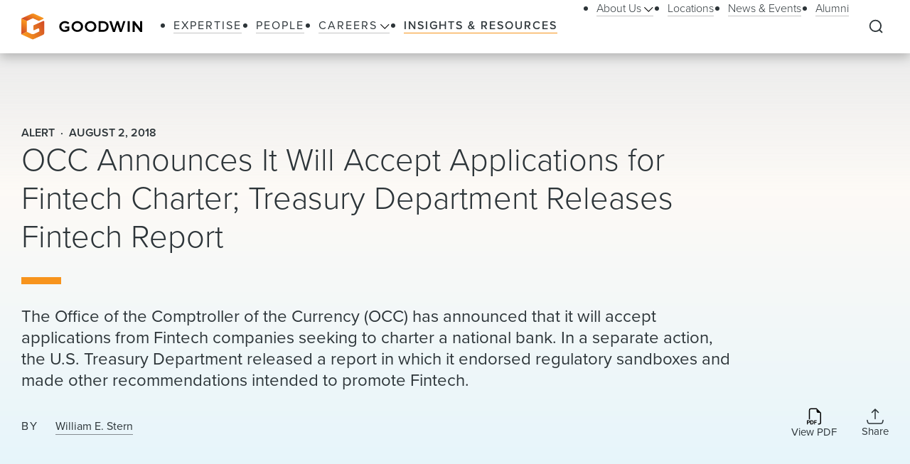

--- FILE ---
content_type: text/html; charset=utf-8
request_url: https://www.goodwinlaw.com/en/insights/publications/2018/08/08_02_18-occ-announces-it-will-accept-applications
body_size: 27708
content:
<!DOCTYPE html><html lang="en"><head><meta charSet="utf-8"/><meta name="viewport" content="width=device-width, initial-scale=1.0"/><title>OCC Announces It Will Accept Applications for Fintech Charter; Treasury Department Releases Fintech Report | Insights &amp; Resources | Goodwin</title><meta name="title" content="OCC Announces It Will Accept Applications for Fintech Charter; Treasury Department Releases Fintech Report | Insights &amp; Resources | Goodwin"/><meta name="description" content="OCC Announces It Will Accept Applications for FinTech Charter; Treasury Department Releases FinTech Report"/><meta name="keywords" content=""/><meta name="sectiontitle" content="Insights &amp; Resources"/><meta name="pagetitle" content="OCC Announces It Will Accept Applications for Fintech Charter; Treasury Department Releases Fintech Report"/><meta name="parsely-title" content="OCC Announces It Will Accept Applications for Fintech Charter; Treasury Department Releases Fintech Report"/><meta name="parsely-link" content="https://www.goodwinlaw.com/en/insights/publications/2018/08/08_02_18-occ-announces-it-will-accept-applications"/><meta name="parsely-type" content="post"/><meta name="parsely-pub-date" content="2018-08-02T05:00:00"/><meta name="parsely-section" content="Insights &amp; Resources"/><meta name="parsely-author" content="William E. Stern"/><script type="application/ld+json">{"@context":"http://schema.org","@type":"Article","mainEntityOfPage":{"@type":"webPage","@id":"https://www.goodwinlaw.com/en/insights/publications/2018/08/08_02_18-occ-announces-it-will-accept-applications"},"headline":"OCC Announces It Will Accept Applications for Fintech Charter; Treasury Department Releases Fintech Report","publisher":{"@type":"Organization","logo":{"@type":"ImageObject","url":"https://www.goodwinlaw.com/Content/site/public/images/goodwin-logo.svg"}},"datePublished":"8/2/2018","dateModified":"10/13/2022","author":{"@type":"Person","name":"William E. Stern"}}</script><meta property="og:url" content="https://www.goodwinlaw.com/en/insights/publications/2018/08/08_02_18-occ-announces-it-will-accept-applications"/><meta property="og:type" content="website"/><meta property="og:title" content="OCC Announces It Will Accept Applications for Fintech Charter; Treasury Department Releases Fintech Report | Insights &amp; Resources | Goodwin"/><meta property="og:description" content="OCC Announces It Will Accept Applications for FinTech Charter; Treasury Department Releases FinTech Report"/><meta name="twitter:card" content="summary"/><meta name="twitter:site" content=""/><meta name="twitter:title" content="OCC Announces It Will Accept Applications for Fintech Charter; Treasury Department Releases Fintech Report | Insights &amp; Resources | Goodwin"/><meta name="twitter:description" content="OCC Announces It Will Accept Applications for FinTech Charter; Treasury Department Releases FinTech Report"/><link rel="canonical" href="https://www.goodwinlaw.com/en/insights/publications/2018/08/08_02_18-occ-announces-it-will-accept-applications"/><link rel="icon" href="/favicon.ico" type="image/x-icon"/><script type="text/javascript">
                      function OptanonWrapper()
                      {
                        if(window.OnetrustActiveGroups !== undefined){
                          if(window.OnetrustActiveGroups.includes('C0003')){
                            window.clarity('consent');
                          }
                        }
                      }
                    </script><meta name="robots" content="index,follow"/><meta name="next-head-count" content="27"/><meta charSet="utf-8"/><meta http-equiv="X-UA-Compatible" content="IE=Edge"/><meta name="google-site-verification" content="LLI8nVV-urCWaM1W_XD0HIYK9SbG_E4UTJWklsp4e4Y"/><meta name="msvalidate.01" content="77d76cb02ff14e9087836416e0bfb117"/><link rel="shortcut icon" href="/favicon.ico?v=1.0.0" type="image/ico"/><link rel="preload preconnect stylesheet" as="style" href="https://use.typekit.net/kbh2lhe.css"/><link rel="preload" href="/_next/static/css/39c53d2377f9e8d7.css" as="style"/><link rel="stylesheet" href="/_next/static/css/39c53d2377f9e8d7.css" data-n-g=""/><link rel="preload" href="/_next/static/css/1193f259bbce8fdc.css" as="style"/><link rel="stylesheet" href="/_next/static/css/1193f259bbce8fdc.css" data-n-p=""/><link rel="preload" href="/_next/static/css/3dea39fc01276fc2.css" as="style"/><link rel="stylesheet" href="/_next/static/css/3dea39fc01276fc2.css" data-n-p=""/><noscript data-n-css=""></noscript><script defer="" nomodule="" src="/_next/static/chunks/polyfills-c67a75d1b6f99dc8.js"></script><script id="autoblock-script" src="https://cdn.cookielaw.org/consent/f7d99e4b-32a1-4876-9e73-e0f0fec8d4ef/OtAutoBlock.js" type="text/javascript" defer="" data-nscript="beforeInteractive"></script><script src="/_next/static/chunks/webpack-fc6d181d0fefb5d0.js" defer=""></script><script src="/_next/static/chunks/framework-a3f22c85e7cb17c7.js" defer=""></script><script src="/_next/static/chunks/main-4804df42d6400002.js" defer=""></script><script src="/_next/static/chunks/pages/_app-8a788c897449772b.js" defer=""></script><script src="/_next/static/chunks/29107295-f5d3d9a71e7e292a.js" defer=""></script><script src="/_next/static/chunks/94726e6d-b7246f97b28ee1c2.js" defer=""></script><script src="/_next/static/chunks/9266-2fdb3e23ad8e7e4c.js" defer=""></script><script src="/_next/static/chunks/33654-23b00ab42e505431.js" defer=""></script><script src="/_next/static/chunks/56726-23b5e5ea672654f4.js" defer=""></script><script src="/_next/static/chunks/pages/%5B%5B...path%5D%5D-10f4f4c26a5672be.js" defer=""></script><script src="/_next/static/Q3t_nL9E8Y9yjpap1xn75/_buildManifest.js" defer=""></script><script src="/_next/static/Q3t_nL9E8Y9yjpap1xn75/_ssgManifest.js" defer=""></script></head><body><noscript><iframe title="google tag manager seo company" src="https://www.googletagmanager.com/ns.html?id=GTM-K96BH8J" height="0" width="0" class="iframe-hidden"></iframe></noscript><div id="__next"><div><div><div class=""><div class="NavigationHeader_headerSpacer__F3Y9q"><div class="headroom-wrapper"><div style="position:relative;top:0;left:0;right:0;z-index:1;-webkit-transform:translate3D(0, 0, 0);-ms-transform:translate3D(0, 0, 0);transform:translate3D(0, 0, 0)" class="headroom headroom--unfixed"><header class="NavigationHeader_header__ewYmv"><div class="NavigationHeader_bar__8PatP"><a class="NavigationHeader_logoContainer__Yert_" href="/en"><img alt="Goodwin" class="NavigationHeader_logo__7aun2" src="/-/media/images/global/logo.svg?iar=0&amp;rev=2514cc06f0d94f10b50df7f134813beb&amp;hash=609B5595A0097F7FB6E7FA004D7CDF5E"/><span class="util__sr-only">Goodwin</span></a><div class="NavigationHeader_rightColumn__zDsCH"><div class="NavigationHeader_menu__FlwjU" tabindex="-1" id="global-Navigation" aria-label="Global Navigation" aria-hidden="true"><nav class="NavigationHeader_navigation__0Ko9e"><ul class="NavigationHeader_navigationLinks__4K9gz"><li class="NavigationHeader_navigationLinksItem__PJNfA"><a title="" target="" class="LinkButtonStyles_navLink__eIbbi" href="/en/expertise"><span>Expertise</span></a></li><li class="NavigationHeader_navigationLinksItem__PJNfA"><a title="" target="" class="LinkButtonStyles_navLink__eIbbi" href="/en/people"><span>People</span></a></li><li class="NavigationHeader_navigationLinksItem__PJNfA"><div class="NavigationHeader_subMenu__MbcFj"><a title="" target="" class="LinkButtonStyles_navLink__eIbbi NavigationHeader_menuButton__z8EIt" href="/en/careers-pages/careers"><span>Careers<svg viewBox="0 0 18 10" fill="inherit" xmlns="http://www.w3.org/2000/svg" class="svg LinkButtonStyles_menuArrow__mgvcn NavigationHeader_menuArrow__5WHxj"><path fill-rule="evenodd" clip-rule="evenodd" d="M7.575 8.657 0 1.082 1.082 0l7.575 7.575L16.232 0l1.083 1.082-7.576 7.575L8.658 9.74 7.575 8.657Z"></path></svg></span></a><div class="NavigationHeader_subMenuWrapper__VPchB"><ul class="NavigationHeader_subMenuLinks__bXGEd"><li class="NavigationHeader_subMenuLinksItem__U_xGz"><a title="" target="" class="LinkButtonStyles_navSecondaryLink__2llr5 NavigationHeader_submenuLink___SGwO" href="/en/careers-pages/legal-careers"><span>Legal</span></a></li><li class="NavigationHeader_subMenuLinksItem__U_xGz"><a title="" target="" class="LinkButtonStyles_navSecondaryLink__2llr5 NavigationHeader_submenuLink___SGwO" href="/en/careers-pages/paralegal-careers"><span>Paralegal</span></a></li><li class="NavigationHeader_subMenuLinksItem__U_xGz"><a title="" target="" class="LinkButtonStyles_navSecondaryLink__2llr5 NavigationHeader_submenuLink___SGwO" href="/en/careers-pages/science-advisor-careers"><span>Science Advisor</span></a></li><li class="NavigationHeader_subMenuLinksItem__U_xGz"><a title="" target="" class="LinkButtonStyles_navSecondaryLink__2llr5 NavigationHeader_submenuLink___SGwO" href="/en/careers-pages/global-operations-careers"><span>Global Operations Team</span></a></li></ul></div></div></li><li class="NavigationHeader_navigationLinksItem__PJNfA"><a title="" target="" class="LinkButtonStyles_navLink__eIbbi LinkButtonStyles_active__3m86N" href="/en/insights"><span>Insights &amp; Resources</span></a></li></ul><ul class="NavigationHeader_navigationLinks__4K9gz NavigationHeader_navigationSecondaryLinks__qxOXl"><li class="NavigationHeader_navigationLinksItem__PJNfA"><div class="NavigationHeader_subMenu__MbcFj"><a title="" target="" class="LinkButtonStyles_navSecondaryLink__2llr5 NavigationHeader_menuButton__z8EIt" href="/en/about/about-us"><span>About Us<svg viewBox="0 0 18 10" fill="inherit" xmlns="http://www.w3.org/2000/svg" class="svg LinkButtonStyles_menuArrow__mgvcn NavigationHeader_menuArrow__5WHxj"><path fill-rule="evenodd" clip-rule="evenodd" d="M7.575 8.657 0 1.082 1.082 0l7.575 7.575L16.232 0l1.083 1.082-7.576 7.575L8.658 9.74 7.575 8.657Z"></path></svg></span></a><div class="NavigationHeader_subMenuWrapper__VPchB"><ul class="NavigationHeader_subMenuLinks__bXGEd"><li class="NavigationHeader_subMenuLinksItem__U_xGz"><a href="https://www.goodwinlaw.com/en/about/about-us#our-story" class="LinkButtonStyles_navSecondaryLink__2llr5 NavigationHeader_submenuLink___SGwO" target=""><span>Our Story</span></a></li><li class="NavigationHeader_subMenuLinksItem__U_xGz"><a href="https://www.goodwinlaw.com/en/about/about-us#TGW" class="LinkButtonStyles_navSecondaryLink__2llr5 NavigationHeader_submenuLink___SGwO" target=""><span>The Goodwin Way</span></a></li><li class="NavigationHeader_subMenuLinksItem__U_xGz"><a title="" target="" class="LinkButtonStyles_navSecondaryLink__2llr5 NavigationHeader_submenuLink___SGwO" href="/en/about/opportunity-inclusion-belonging"><span>Opportunity, Inclusion, and Belonging</span></a></li><li class="NavigationHeader_subMenuLinksItem__U_xGz"><a title="" target="" class="LinkButtonStyles_navSecondaryLink__2llr5 NavigationHeader_submenuLink___SGwO" href="/en/about/pro-bono"><span>Pro Bono</span></a></li><li class="NavigationHeader_subMenuLinksItem__U_xGz"><a href="https://www.goodwinlaw.com/en/about/about-us#firm-leadership" class="LinkButtonStyles_navSecondaryLink__2llr5 NavigationHeader_submenuLink___SGwO" target=""><span>Firm Leadership</span></a></li></ul></div></div></li><li class="NavigationHeader_navigationLinksItem__PJNfA"><a title="" target="" class="LinkButtonStyles_navSecondaryLink__2llr5" href="/en/locations"><span>Locations</span></a></li><li class="NavigationHeader_navigationLinksItem__PJNfA"><a title="" target="" class="LinkButtonStyles_navSecondaryLink__2llr5" href="/en/news-and-events"><span>News &amp; Events</span></a></li><li class="NavigationHeader_navigationLinksItem__PJNfA"><a title="" target="" class="LinkButtonStyles_navSecondaryLink__2llr5" href="/en/alumni"><span>Alumni</span></a></li></ul></nav></div><div class="NavigationHeader_searchControls__f8xg8"><button aria-controls="global-search" aria-expanded="false" aria-label="Expand to Perform Site Search" class="NavigationHeader_searchToggle__mGgVe"><svg viewBox="0 0 24 24" fill="inherit" xmlns="http://www.w3.org/2000/svg" class="svg NavigationHeader_searchIcon__Dxn7g Icon_strokeNone__rHIIs" role="presentation"><path fill-rule="evenodd" clip-rule="evenodd" d="M11.273 3.09a8.182 8.182 0 1 0 0 16.364 8.182 8.182 0 0 0 0-16.363Zm-7.328.855a10.364 10.364 0 0 1 15.39 13.84l4.164 4.172-1.544 1.541-4.162-4.17A10.364 10.364 0 0 1 3.945 3.945Z"></path></svg></button><button tabindex="-1" aria-controls="global-search" aria-label="Close Search Navigation" class="NavigationHeader_searchClose__eZ0uX NavigationHeader_hideToggle__vhl6V"><svg viewBox="0 0 21 20" fill="none" xmlns="http://www.w3.org/2000/svg" class="svg NavigationHeader_searchCloseIcon__1FSC7 Icon_strokeNone__rHIIs" role="presentation"><rect x="2" y="17" width="22" height="2" rx="1" transform="rotate(-45 2 17)" fill="inherit"></rect><rect x="3.414" y="1" width="22" height="2" rx="1" transform="rotate(45 3.414 1)" fill="inherit"></rect></svg></button></div></div><button aria-controls="global-navigation" tabindex="0" aria-expanded="false" aria-label="Close Navigation" class="NavigationHeader_mobileToggle__syjFe"><span class="NavigationHeader_hamburger__qv0dC"></span></button><div class="NavigationHeader_typeaheadMenu__jm6qL" tabindex="-1" role="search" id="global-search" aria-label="Global Search Panel" aria-hidden="true"><div class="CoveoStandaloneSearchBox_wrapper__ldYd7"></div><div class="NavigationHeader_opaqueLayer__voTBj"></div></div></div></header></div></div></div><div class="util__section InsightsInsightHeader_header__63Wic"><div class="SectionContainer_container__VZsD1"><div class="InsightsInsightHeader_body__1XPUs"><div class="InsightsInsightHeader_intro__rSax9"><div class="InsightsInsightHeader_heading__wG_Pk"><div><div class="InsightsInsightHeader_metaTag__CoFju">Alert</div><div class="InsightsInsightHeader_metaTag__CoFju">August 2, 2018</div></div><h1 class="InsightsInsightHeader_title__dooHb"><div>OCC Announces It Will Accept Applications for Fintech Charter; Treasury Department Releases Fintech Report</div></h1></div><div class="InsightsInsightHeader_abstract__zeqaL"><div class="rich-text rich-text--abstract"><p>The Office of the Comptroller of the Currency (OCC) has announced that it will accept applications from Fintech companies seeking to charter a national bank. In a separate action, the U.S. Treasury Department released a report in which it endorsed regulatory sandboxes and made other recommendations intended to promote Fintech.</p></div></div></div><div class="InsightsInsightHeader_columns__LG6EU"><div class="InsightsInsightHeader_columnLeft__aUSkK"><div class="InsightsInsightHeader_authors__e6Lm0"><div class="InsightsInsightHeader_authorsLabel__nLQIp">By</div><div><span class="InsightsInsightHeader_authorItem__Xwczf"><a class="LinkButtonStyles_bodyLink__y5QZS InsightsInsightHeader_author__avsdB" href="/en/people/s/stern-william">William E. Stern</a></span></div></div></div><div class="InsightsInsightHeader_columnRight__OP5Ds"><div class="InsightsInsightHeader_icons__EJI_h"><a aria-label="Download PDF" href="https://1npdf11.onenorth.com/pdfrenderer.svc/v1/abcpdf11/GetRenderedPdfByUrl/08_02_18-OCC-Announces-It-Will-Accept-Applications.pdf/?url=https://www.goodwinlaw.com/pdf%2Fen%2Finsights%2Fpublications%2F2018%2F08%2F08_02_18-occ-announces-it-will-accept-applications" target="_blank" rel="noreferrer" class="InsightsInsightHeader_iconBox__azmJC"><span class="Icon_iconBox__2O813"><svg viewBox="0 0 18 21" fill="inherit" xmlns="http://www.w3.org/2000/svg" class="svg Icon_icon__MF_Bx InsightsInsightHeader_icon__m150B Icon_strokeNone__rHIIs" role="presentation"><path fill-rule="evenodd" clip-rule="evenodd" d="M17.75 6.125V18a2.5 2.5 0 0 1-2.5 2.5H14v-1.25h1.25A1.25 1.25 0 0 0 16.5 18V6.125H14a1.875 1.875 0 0 1-1.875-1.875v-2.5H5.25A1.25 1.25 0 0 0 4 3v11.25H2.75V3A2.5 2.5 0 0 1 5.25.5h6.875l5.625 5.625Zm-15.5 9.188h-2v4.998h.989v-1.677h1.004c.358 0 .663-.072.915-.216.253-.147.447-.344.578-.593.136-.261.206-.552.201-.846 0-.313-.066-.595-.197-.846a1.47 1.47 0 0 0-.575-.597c-.25-.15-.554-.223-.915-.223Zm.681 1.666a.994.994 0 0 1-.106.475.718.718 0 0 1-.298.301.992.992 0 0 1-.468.103h-.824V16.1h.825c.272 0 .486.075.64.226.154.153.231.37.231.653Zm1.521-1.666v4.998h1.825c.502 0 .918-.1 1.248-.296.334-.2.595-.502.744-.861.162-.375.245-.828.245-1.355 0-.525-.082-.973-.245-1.344a1.782 1.782 0 0 0-.737-.85c-.33-.195-.748-.293-1.256-.293H4.452Zm.99.806h.703c.31 0 .563.062.761.19.207.135.362.334.443.567.098.252.147.565.147.941.004.25-.024.499-.085.74-.044.191-.128.37-.245.528a1 1 0 0 1-.417.315 1.621 1.621 0 0 1-.604.103h-.704v-3.384Zm4.678 2.204v1.988h-.987v-4.998h3.185v.816H10.12v1.396h2.008v.798H10.12Z"></path></svg><span class="Icon_iconLabel__41__I">View PDF</span></span></a><div class="ShareMenu_shareMenu__r8Dwm InsightsInsightHeader_share__NACQN"><button class="ShareMenu_shareMenuButton__jo_LZ" aria-controls="sharemenu" aria-expanded="false" aria-label="Collapse Share Links"><span class="Icon_iconBox__2O813"><svg viewBox="0 0 24 23" fill="none" xmlns="http://www.w3.org/2000/svg" class="svg Icon_icon__MF_Bx ShareMenu_iconShare__kp8KK Icon_fillNone__78zvD" role="presentation"><path d="m.889 17.056.69 2.76A2.222 2.222 0 0 0 3.734 21.5h16.532a2.223 2.223 0 0 0 2.155-1.683l.69-2.761M12 1.5v13.333V1.5Zm0 0L7.556 5.944 12 1.5Zm0 0 4.445 4.444L12 1.5Z" stroke="inherit" stroke-width="1.567" stroke-linecap="round" stroke-linejoin="round" fill="transparent"></path></svg><span class="Icon_iconLabel__41__I">Share</span></span></button><ul id="sharemenu" tabindex="-1" aria-hidden="true" class="ShareMenu_shareMenuOptions__bUYAJ ShareMenu_shareMenuOptionsOpenRightThenLeft___71vQ"><li class="ShareMenu_shareMenuOptionItem__g1qAm"><a href="https://www.linkedin.com/shareArticle?mini=true&amp;url=https://www.goodwinlaw.com/en/insights/publications/2018/08/08_02_18-occ-announces-it-will-accept-applications" target="_blank" rel="noopener" aria-label="Share this page on LinkedIn"><svg viewBox="0 0 24 24" fill="inherit" xmlns="http://www.w3.org/2000/svg" class="svg ShareMenu_shareIcon__hzLec Icon_strokeNone__rHIIs" role="presentation"><path fill-rule="evenodd" clip-rule="evenodd" d="M9.429 8.969h3.714v1.85c.535-1.064 1.907-2.02 3.968-2.02 3.951 0 4.889 2.118 4.889 6.004V22h-4v-6.312c0-2.213-.535-3.461-1.897-3.461-1.889 0-2.674 1.345-2.674 3.46V22h-4V8.969ZM2.57 21.83h4V8.799h-4V21.83ZM7.143 4.55a2.53 2.53 0 0 1-.753 1.802 2.59 2.59 0 0 1-3.638.001A2.548 2.548 0 0 1 2 4.55c0-.677.27-1.325.753-1.803a2.583 2.583 0 0 1 3.637 0c.482.478.753 1.126.753 1.803Z"></path></svg></a></li><li class="ShareMenu_shareMenuOptionItem__g1qAm"><a href="https://www.facebook.com/sharer/sharer.php?u=https://www.goodwinlaw.com/en/insights/publications/2018/08/08_02_18-occ-announces-it-will-accept-applications" target="_blank" rel="noopener" aria-label="Share this page on Facebook"><svg viewBox="0 0 13 21" fill="inherit" xmlns="http://www.w3.org/2000/svg" class="svg ShareMenu_shareIcon__hzLec Icon_strokeNone__rHIIs" role="presentation"><path d="m11.34 11.7.578-3.764H8.306V5.493c0-1.03.504-2.034 2.122-2.034h1.642V.254S10.58 0 9.155 0C6.181 0 4.236 1.803 4.236 5.067v2.869H.93V11.7h3.306v9.1h4.07v-9.1h3.034Z"></path></svg></a></li><li class="ShareMenu_shareMenuOptionItem__g1qAm"><a href="https://twitter.com/intent/tweet?url=https://www.goodwinlaw.com/en/insights/publications/2018/08/08_02_18-occ-announces-it-will-accept-applications" target="_blank" rel="noopener" aria-label="this page on Twitter"><svg xmlns="http://www.w3.org/2000/svg" viewBox="0 0 512 512" class="svg ShareMenu_shareIcon__hzLec Icon_strokeNone__rHIIs" role="presentation"><path d="M389.2 48h70.6L305.6 224.2 487 464H345L233.7 318.6 106.5 464H35.8l164.9-188.5L26.8 48h145.6l100.5 132.9L389.2 48zm-24.8 373.8h39.1L151.1 88h-42l255.3 333.8z"></path></svg></a></li><li class="ShareMenu_shareMenuOptionItem__g1qAm"><a href="mailto:?body=https://www.goodwinlaw.com/en/insights/publications/2018/08/08_02_18-occ-announces-it-will-accept-applications" target="_blank" rel="noopener" aria-label="Email this page"><svg viewBox="0 0 28 21" fill="inherit" xmlns="http://www.w3.org/2000/svg" class="svg ShareMenu_shareIcon__hzLec Icon_strokeNone__rHIIs" role="presentation"><path d="M26 .5H2a2 2 0 0 0-2 2v16a2 2 0 0 0 2 2h24a2 2 0 0 0 2-2v-16a2 2 0 0 0-2-2Zm-2.2 2L14 9.28 4.2 2.5h19.6ZM2 18.5V3.41l11.43 7.91a1 1 0 0 0 1.14 0L26 3.41V18.5H2Z"></path></svg></a></li></ul></div></div></div></div></div></div></div><main id="main-content" class="util__main-content"><div class="util__section util__section--padded"><div class="SectionContainer_container__VZsD1"><div class="RichTextReadMore_readMore__9fAoF"><div class="RichTextReadMore_copy__BeE_2"><div><div class="rich-text"><p>The OCC announced on Tuesday, July 31, that it would begin accepting applications for special purpose national bank (SPNB) charters from Fintech companies engaged in the business of banking. The agency released a <a href="https://www.occ.treas.gov/publications/publications-by-type/other-publications-reports/pub-other-occ-policy-statement-fintech.pdf" target="_blank">Policy Statement</a> and a <a href="https://www.occ.treas.gov/publications/publications-by-type/licensing-manuals/file-pub-lm-considering-charter-applications-fintech.pdf" target="_blank">Supplement</a> to its Licensing Manual addressing how it would consider applications from Fintech companies seeking to operate through an SPNB charter&mdash;or so-called Fintech charter.</p>
<h2>Scope and Possible Benefits of Fintech Charter</h2>
<p>The Licensing Manual Supplement applies specifically to applications submitted by a Fintech company to charter an SPNB that would engage in either or both of the core banking activities of paying checks or lending money but which would not take deposits and would not be insured by the Federal Deposit Insurance Corporation (FDIC). The Supplement notes that &ldquo;[t]he OCC views the National Bank Act as sufficiently adaptable to permit national banks to engage in traditional activities like paying checks and lending money in new ways&rdquo; and provides as an example &ldquo;facilitating payments electronically,&rdquo; which the OCC characterized as &ldquo;the modern equivalent of paying checks.&rdquo; As a result, an SPNB charter may be an appropriate vehicle through which a nonbank lender or payments company may conduct business. The OCC specifically noted that qualifying Fintech companies may also apply to the OCC for a full-service national bank charter and other special purpose banks, such as trust banks, banker&rsquo;s banks, and credit card banks. </p>
<p>The Licensing Manual Supplement is very similar to the <a href="https://occ.gov/publications/publications-by-type/licensing-manuals/file-pub-lm-fintech-licensing-manual-supplement.pdf" target="_blank">draft Licensing Manual Supplement</a> that the OCC released for comment in March 2017 and which we addressed in a <a href="https://www.goodwinlaw.com/publications/2017/03/03_20_17-occ-issues-draft-supplement">client alert</a>. In particular, the OCC continues to emphasize that an SPNB is a national bank subject to all laws, rules, regulations and federal supervision that apply to all national banks. As a result, an SPNB may avail itself of federal preemption of state laws, such as those requiring licensing, and may export interest to borrowers, in both cases, to the same extent as any national bank. Since an SPNB charter would not take deposits and would not be FDIC insured, acquiring control of such a charter would not subject a controlling shareholder to the requirements of the Bank Holding Company Act.</p>
<h2>Financial Inclusion Commitment</h2>
<p>The Licensing Manual Supplement requires that all applicants seeking an SPNB charter&mdash;not just those who propose to engage in lending&mdash;demonstrate a commitment to financial inclusion and address how the applicant will provide or support fair access to its financial services and fair treatment of customers. An Appendix to the Licensing Manual Supplement provides additional guidance on the financial inclusion commitment. In particular, an applicant must include a description of the proposed products, services and activities of the bank; its anticipated markets and communities, including underserved populations and communities as well as low- to moderate-income customers; and the goals, milestones, and measures against which the applicant&rsquo;s performance under its financial inclusion commitment may be evaluated.</p>
<h2>Qualifications of Directors and Management</h2>
<p>An applicant must propose qualified directors and management, including persons who have experience in banking or broader financial services and other relevant experience depending upon the products and services to be offered. The Licensing Manual Supplement advises that, &ldquo;[s]ince fintech companies are technology driven, having sufficient technical knowledge, skills and experience will be as necessary as having sufficient banking and financial experience.&rdquo;</p>
<h2>Business Plan Requirements</h2>
<p>The Licensing Manual Supplement provides guidance on the required business plan that must be submitted in connection with an application. In addition to following business plan guidelines generally applicable to charter applications, the business plan must describe the proposed activities to be conducted by the SPNB, define the proposed market, include a risk management framework, describe the system of internal controls, and offer a risk assessment for the proposed bank. With respect to capital and liquidity, the Licensing Manual Supplement explains that ongoing capital levels must be commensurate with the risk and complexity of the proposed business and that SPNBs will be expected to meet all minimum capital requirements under the generally applicable risk-based capital rules and may be subject to additional capital requirements. The guidance states that organizers of an SPNB that will have limited on-balance sheet assets or nontraditional strategies that may not be fully captured in its on-balance sheet assets or off-balance sheet exposures taken into account for capital purposes will be expected to propose a minimum capital level. It also advises that the business plan should address capital adequacy and liquidity and funds management in detail, including under stressed conditions.</p>
<p>The Licensing Manual Supplement also emphasizes that applicants must provide a contingency plan that includes options to sell, wind down or merge with a nonbank affiliate if necessary.</p>
<h2>Litigation Risk</h2>
<p>The OCC did not directly address two separate lawsuits which were filed by the Conference of State Bank Supervisors (CSBS) and the New York Department of Financial Services (NYDFS), both of which challenged the OCC&rsquo;s authority to charter SPNBs other than trust banks and credit card banks, and both of which were dismissed for lack of standing and lack of ripeness. However, CSBS and NYDFS could choose to renew litigation, and other state regulators could follow suit.&nbsp; Following the OCC&rsquo;s announcement, NYDFS Superintendent Maria T. Vullo released a <a href="https://www.dfs.ny.gov/about/statements/st1807311.htm" target="_blank">statement</a> in which she said that NYDFS &ldquo;strongly opposes today&rsquo;s decision by the Office of the Comptroller of the Currency to begin accepting applications for national bank charters from nondepository financial technology (fintech) companies.&rdquo;</p>
<h2>Treasury Fintech Report</h2>
<p>In a separate but related development, the U.S. Treasury Department, also on Tuesday afternoon, issued its <a href="https://home.treasury.gov/sites/default/files/2018-07/A-Financial-System-that-Creates-Economic-Opportunities---Nonbank-Financi....pdf" target="_blank">fourth report</a> to President Trump under <a href="https://www.whitehouse.gov/presidential-actions/presidential-executive-order-core-principles-regulating-united-states-financial-system/" target="_blank">Executive Order 13772</a>, which identified certain &ldquo;Core Principles&rdquo; to guide regulation of the U.S. financial system and directed the Secretary of the Treasury to issue reports to the President on how existing laws, regulations, policies and other actions support the Core Principles. The report, entitled &ldquo;A Financial System that Creates Economic Opportunities, Nonbank Financials, Fintech and Innovation,&rdquo; includes recommendations designed to &ldquo;streamline&rdquo; and &ldquo;modernize&rdquo; the regulatory environment. Among other matters, the report recommends that federal and state regulators work to establish a system similar to a &ldquo;regulatory sandbox&rdquo; to invite innovations from new and existing market participants, endorses the OCC SPNB charter, recommends harmonizing guidance related to bank partnerships with third parties, and urges Congress to adopt legislation codifying the &ldquo;valid when made&rdquo; doctrine, which would address the uncertainty created by the <em>Madden v. Midland Funding</em> case.</p></div></div></div></div></div></div><div class="util__section util__section--padded"><div class="SectionContainer_container__VZsD1"><h2 class="type__h2 type--spaced-md">Contacts</h2><ul class="PeopleContacts_contacts__bWMrN"><li class="PeopleContacts_contactItem__vioI9"><div class="Card_card__0Kq5E"><div class="Card_cardBody__4oujO Card_cardBioBody__RyUAz"><div class="Card_cardImageBlock__N6pEX Card_cardBioImageBlock__bZuWC"><div class="Card_cardImageAspectRatio__kh_VP"><img alt="William Stern is a partner in Goodwin’s Financial Services, Banking, Consumer Financial Services, and Fintech practices. Learn more about William." width="272" height="272" class="Card_cardPhoto__vicFL Card_cardBioPhoto__OJDwq" src="/-/media/images/people/s/stern-william.jpg?rev=b3268716771047c3b55dc5eb039f42a6&amp;hash=8C9CE08573ACABE65225F7D48403DBB7"/></div></div><div class="Card_cardCopy__pvIKQ"><div class="PeopleContactCard_heading__ad5W6"><h3 class="type__h3 type__h3--bio-name">William E. Stern</h3><div>Partner</div></div><div><a href="mailto:wstern@goodwinlaw.com" class="PeopleContactCard_email__YxhT9 rich-text__link">wstern@goodwinlaw.com</a><div><span class="PeopleContactCard_pairItem__NbKIE"><a href="/en/locations/new-york-city">New York</a></span><span class="PeopleContactCard_pairItem__NbKIE"><a href="tel:+1 212 813 8890" class="PeopleContactCard_pairHeadingLink__aWkV_ rich-text__link">+1 212 813 8890</a></span></div></div></div><svg viewBox="0 0 30 30" fill="inherit" xmlns="http://www.w3.org/2000/svg" class="svg Card_cardArrow__XXQOk" role="presentation"><path d="M22.207 16.207a1 1 0 0 0 0-1.414l-6.364-6.364a1 1 0 1 0-1.414 1.414l5.657 5.657-5.657 5.657a1 1 0 0 0 1.414 1.414l6.364-6.364ZM7.5 16.5h14v-2h-14v2Z"></path><circle fill="none" cx="15" cy="15" r="14.231"></circle></svg></div><a class="Card_cardLinkCover__bT19P" href="/en/people/s/stern-william">/en/people/s/stern-william</a></div></li><li class="PeopleContacts_contactItem__vioI9"><div class="Card_card__0Kq5E"><div class="Card_cardBody__4oujO Card_cardBioBody__RyUAz"><div class="Card_cardImageBlock__N6pEX Card_cardBioImageBlock__bZuWC"><div class="Card_cardImageAspectRatio__kh_VP"><img alt="Michael P Whalen is co-leader and partner of Goodwin&#x27;s FinTech practice. Learn more about Mike." width="272" height="272" class="Card_cardPhoto__vicFL Card_cardBioPhoto__OJDwq" src="/-/media/images/people/w/whalen-michael.jpg?rev=5ca6ed6381ca4cc5a394327cf8540e88&amp;hash=C8E2D7EDBB15E3BF63159010288DD457"/></div></div><div class="Card_cardCopy__pvIKQ"><div class="PeopleContactCard_heading__ad5W6"><h3 class="type__h3 type__h3--bio-name">Mike Whalen</h3><div>Partner</div></div><div><a href="mailto:mwhalen@goodwinlaw.com" class="PeopleContactCard_email__YxhT9 rich-text__link">mwhalen@goodwinlaw.com</a><div><span class="PeopleContactCard_pairItem__NbKIE"><a href="/en/locations/washington-dc">Washington, DC</a></span><span class="PeopleContactCard_pairItem__NbKIE"><a href="tel:+1 202 346 4315" class="PeopleContactCard_pairHeadingLink__aWkV_ rich-text__link">+1 202 346 4315</a></span></div></div></div><svg viewBox="0 0 30 30" fill="inherit" xmlns="http://www.w3.org/2000/svg" class="svg Card_cardArrow__XXQOk" role="presentation"><path d="M22.207 16.207a1 1 0 0 0 0-1.414l-6.364-6.364a1 1 0 1 0-1.414 1.414l5.657 5.657-5.657 5.657a1 1 0 0 0 1.414 1.414l6.364-6.364ZM7.5 16.5h14v-2h-14v2Z"></path><circle fill="none" cx="15" cy="15" r="14.231"></circle></svg></div><a class="Card_cardLinkCover__bT19P" href="/en/people/w/whalen-michael">/en/people/w/whalen-michael</a></div></li></ul></div></div><div class="util__section util__section--padded util__section--page-footer BasicContentRelatedContentTabs_basicContentRelatedContentTabs__ChiAN"><div class="SectionContainer_container__VZsD1"><h2 class="type__h2 type--spaced-md">Related Content</h2><div class="BasicContentRelatedContentTabs_tablistScrollWrapper__z_Sdw"><div role="tablist" class="BasicContentRelatedContentTabs_tablist__wEJQr"><button role="tab" aria-controls="e8534937-d8aa-43ce-b96a-d6fb59b99ea8" aria-selected="true" class="LinkButtonStyles_primaryLink__0phNH BasicContentRelatedContentTabs_tabButton__6Cd0C LinkButtonStyles_active__3m86N">Insights &amp; Resources</button><button role="tab" aria-controls="c96f027a-0d2d-4ae8-9052-261643e6dedd" aria-selected="true" class="LinkButtonStyles_primaryLink__0phNH BasicContentRelatedContentTabs_tabButton__6Cd0C">News &amp; Events</button><button role="tab" aria-controls="3a046762-8bdf-46ca-b5bc-23cd5171ed01" aria-selected="true" class="LinkButtonStyles_primaryLink__0phNH BasicContentRelatedContentTabs_tabButton__6Cd0C">Industries</button><button role="tab" aria-controls="fc89819f-7f4e-434f-a8c8-1a29c5e65803" aria-selected="true" class="LinkButtonStyles_primaryLink__0phNH BasicContentRelatedContentTabs_tabButton__6Cd0C">Practices</button></div></div><div class="BasicContentRelatedContentTabs_panels__83IVV"><div class="InsightsInsightsAndResourcesTab_tabPanel__H9Qc7 tabPanel InsightsInsightsAndResourcesTab_tabPanelActive__tJ9ih" role="tabpanel" aria-hidden="false" id="e8534937-d8aa-43ce-b96a-d6fb59b99ea8"><ul class="InsightsInsightsAndResourcesTab_grid__KIL9J"><li class="InsightsInsightsAndResourcesTab_gridItem__kb1E3"><a target="_self" class="Tile_tile__bVU6D" href="/en/insights/newsletters/2026/01/newsletters-finance-fs-roundup-011526"><div class="Tile_tileBody__OfDWm"><div class="Tile_tileIconBoxLeft__ohzrK"><svg viewBox="0 0 70 86" fill="inherit" xmlns="http://www.w3.org/2000/svg" class="svg Tile_tileIcon__WngOt Icon_strokeNone__rHIIs" role="presentation"><path d="M17.5 70.66c-.75 0-1.25.425-1.25 1.063 0 .639.5 1.064 1.25 1.064h15c.75 0 1.25-.425 1.25-1.064 0-.638-.5-1.063-1.25-1.063h-15ZM40 65.34c0-.638-.5-1.063-1.25-1.063H17.5c-.75 0-1.25.425-1.25 1.063 0 .639.5 1.064 1.25 1.064h21.25c.75 0 1.25-.425 1.25-1.064ZM53.75 58.958c0-.639-.5-1.064-1.25-1.064h-35c-.75 0-1.25.425-1.25 1.064 0 .638.5 1.063 1.25 1.063h35c.75 0 1.25-.425 1.25-1.063ZM52.5 51.51h-35c-.75 0-1.25.426-1.25 1.065 0 .638.5 1.063 1.25 1.063h35c.75 0 1.25-.425 1.25-1.063 0-.639-.5-1.064-1.25-1.064ZM20 15.34V6.83c0-.638-.5-1.064-1.25-1.064s-1.25.426-1.25 1.064v7.447H8.75c-.75 0-1.25.425-1.25 1.064 0 .638.5 1.063 1.25 1.063h10c.75 0 1.25-.425 1.25-1.063Z"></path><path d="M61.25.447H17L.375 14.596c-.25.213-.375.532-.375.85v62.66c0 4.15 3.875 7.447 8.75 7.447h60c.75 0 1.25-.425 1.25-1.064V7.894c0-4.15-3.875-7.447-8.75-7.447ZM2.5 78.107V15.765L18 2.575h43.25c3.5 0 6.25 2.34 6.25 5.319v75.532H8.75c-3.5 0-6.25-2.34-6.25-5.32Z"></path><path d="M52.5 32.362h-35c-.75 0-1.25.425-1.25 1.064 0 .638.5 1.063 1.25 1.063h35c.75 0 1.25-.425 1.25-1.063 0-.639-.5-1.064-1.25-1.064ZM53.75 46.191c0-.638-.5-1.063-1.25-1.063h-35c-.75 0-1.25.425-1.25 1.063 0 .639.5 1.064 1.25 1.064h35c.75 0 1.25-.425 1.25-1.064ZM52.5 25.979h-35c-.75 0-1.25.425-1.25 1.064 0 .638.5 1.063 1.25 1.063h35c.75 0 1.25-.425 1.25-1.063 0-.639-.5-1.064-1.25-1.064ZM52.5 38.745h-35c-.75 0-1.25.425-1.25 1.064 0 .638.5 1.063 1.25 1.063h35c.75 0 1.25-.425 1.25-1.063 0-.639-.5-1.064-1.25-1.064Z"></path></svg></div><div class="Tile_tileCopy__ukICT"><div class="Tile_tileMetaInfo__s7_gU"><span class="Tile_tileMeta__I8z1v">Newsletters</span></div><div class="Tile_tileMetaInfo__s7_gU"><span class="Tile_tileMeta__I8z1v">December 19, 2025 – January 15, 2026</span></div><div class="Tile_tileHeading__546YF"><h3 class="type__h5">FinCEN Issues Final Rule to Postpone Effective Date of Investment Adviser Rule to 2028</h3></div></div><div class="Tile_tileIconBoxRight__O2sre"><svg viewBox="0 0 30 30" fill="inherit" xmlns="http://www.w3.org/2000/svg" class="svg Tile_iconInternal__UXMsg" role="presentation"><path d="M22.207 16.207a1 1 0 0 0 0-1.414l-6.364-6.364a1 1 0 1 0-1.414 1.414l5.657 5.657-5.657 5.657a1 1 0 0 0 1.414 1.414l6.364-6.364ZM7.5 16.5h14v-2h-14v2Z"></path><circle fill="none" cx="15" cy="15" r="14.231"></circle></svg></div></div></a></li><li class="InsightsInsightsAndResourcesTab_gridItem__kb1E3"><a target="_self" class="Tile_tile__bVU6D" href="/en/insights/publications/2025/12/alerts-finance-ftec-cfpb-finally-starts-getting-ewa-right"><div class="Tile_tileBody__OfDWm"><div class="Tile_tileIconBoxLeft__ohzrK"><svg viewBox="0 0 70 86" fill="inherit" xmlns="http://www.w3.org/2000/svg" class="svg Tile_tileIcon__WngOt Icon_strokeNone__rHIIs" role="presentation"><path d="M17.5 70.66c-.75 0-1.25.425-1.25 1.063 0 .639.5 1.064 1.25 1.064h15c.75 0 1.25-.425 1.25-1.064 0-.638-.5-1.063-1.25-1.063h-15ZM40 65.34c0-.638-.5-1.063-1.25-1.063H17.5c-.75 0-1.25.425-1.25 1.063 0 .639.5 1.064 1.25 1.064h21.25c.75 0 1.25-.425 1.25-1.064ZM53.75 58.958c0-.639-.5-1.064-1.25-1.064h-35c-.75 0-1.25.425-1.25 1.064 0 .638.5 1.063 1.25 1.063h35c.75 0 1.25-.425 1.25-1.063ZM52.5 51.51h-35c-.75 0-1.25.426-1.25 1.065 0 .638.5 1.063 1.25 1.063h35c.75 0 1.25-.425 1.25-1.063 0-.639-.5-1.064-1.25-1.064ZM20 15.34V6.83c0-.638-.5-1.064-1.25-1.064s-1.25.426-1.25 1.064v7.447H8.75c-.75 0-1.25.425-1.25 1.064 0 .638.5 1.063 1.25 1.063h10c.75 0 1.25-.425 1.25-1.063Z"></path><path d="M61.25.447H17L.375 14.596c-.25.213-.375.532-.375.85v62.66c0 4.15 3.875 7.447 8.75 7.447h60c.75 0 1.25-.425 1.25-1.064V7.894c0-4.15-3.875-7.447-8.75-7.447ZM2.5 78.107V15.765L18 2.575h43.25c3.5 0 6.25 2.34 6.25 5.319v75.532H8.75c-3.5 0-6.25-2.34-6.25-5.32Z"></path><path d="M52.5 32.362h-35c-.75 0-1.25.425-1.25 1.064 0 .638.5 1.063 1.25 1.063h35c.75 0 1.25-.425 1.25-1.063 0-.639-.5-1.064-1.25-1.064ZM53.75 46.191c0-.638-.5-1.063-1.25-1.063h-35c-.75 0-1.25.425-1.25 1.063 0 .639.5 1.064 1.25 1.064h35c.75 0 1.25-.425 1.25-1.064ZM52.5 25.979h-35c-.75 0-1.25.425-1.25 1.064 0 .638.5 1.063 1.25 1.063h35c.75 0 1.25-.425 1.25-1.063 0-.639-.5-1.064-1.25-1.064ZM52.5 38.745h-35c-.75 0-1.25.425-1.25 1.064 0 .638.5 1.063 1.25 1.063h35c.75 0 1.25-.425 1.25-1.063 0-.639-.5-1.064-1.25-1.064Z"></path></svg></div><div class="Tile_tileCopy__ukICT"><div class="Tile_tileMetaInfo__s7_gU"><span class="Tile_tileMeta__I8z1v">Alert</span></div><div class="Tile_tileMetaInfo__s7_gU"><span class="Tile_tileMeta__I8z1v">December 23, 2025</span></div><div class="Tile_tileHeading__546YF"><h3 class="type__h5">CFPB Finally Starts Getting EWA Right, Says Many EWA Models Are Not Subject to TILA and Regulation Z</h3></div></div><div class="Tile_tileIconBoxRight__O2sre"><svg viewBox="0 0 30 30" fill="inherit" xmlns="http://www.w3.org/2000/svg" class="svg Tile_iconInternal__UXMsg" role="presentation"><path d="M22.207 16.207a1 1 0 0 0 0-1.414l-6.364-6.364a1 1 0 1 0-1.414 1.414l5.657 5.657-5.657 5.657a1 1 0 0 0 1.414 1.414l6.364-6.364ZM7.5 16.5h14v-2h-14v2Z"></path><circle fill="none" cx="15" cy="15" r="14.231"></circle></svg></div></div></a></li><li class="InsightsInsightsAndResourcesTab_gridItem__kb1E3"><a target="_self" class="Tile_tile__bVU6D" href="/en/insights/newsletters/2025/12/newsletters-finance-fs-roundup-121825"><div class="Tile_tileBody__OfDWm"><div class="Tile_tileIconBoxLeft__ohzrK"><svg viewBox="0 0 70 86" fill="inherit" xmlns="http://www.w3.org/2000/svg" class="svg Tile_tileIcon__WngOt Icon_strokeNone__rHIIs" role="presentation"><path d="M17.5 70.66c-.75 0-1.25.425-1.25 1.063 0 .639.5 1.064 1.25 1.064h15c.75 0 1.25-.425 1.25-1.064 0-.638-.5-1.063-1.25-1.063h-15ZM40 65.34c0-.638-.5-1.063-1.25-1.063H17.5c-.75 0-1.25.425-1.25 1.063 0 .639.5 1.064 1.25 1.064h21.25c.75 0 1.25-.425 1.25-1.064ZM53.75 58.958c0-.639-.5-1.064-1.25-1.064h-35c-.75 0-1.25.425-1.25 1.064 0 .638.5 1.063 1.25 1.063h35c.75 0 1.25-.425 1.25-1.063ZM52.5 51.51h-35c-.75 0-1.25.426-1.25 1.065 0 .638.5 1.063 1.25 1.063h35c.75 0 1.25-.425 1.25-1.063 0-.639-.5-1.064-1.25-1.064ZM20 15.34V6.83c0-.638-.5-1.064-1.25-1.064s-1.25.426-1.25 1.064v7.447H8.75c-.75 0-1.25.425-1.25 1.064 0 .638.5 1.063 1.25 1.063h10c.75 0 1.25-.425 1.25-1.063Z"></path><path d="M61.25.447H17L.375 14.596c-.25.213-.375.532-.375.85v62.66c0 4.15 3.875 7.447 8.75 7.447h60c.75 0 1.25-.425 1.25-1.064V7.894c0-4.15-3.875-7.447-8.75-7.447ZM2.5 78.107V15.765L18 2.575h43.25c3.5 0 6.25 2.34 6.25 5.319v75.532H8.75c-3.5 0-6.25-2.34-6.25-5.32Z"></path><path d="M52.5 32.362h-35c-.75 0-1.25.425-1.25 1.064 0 .638.5 1.063 1.25 1.063h35c.75 0 1.25-.425 1.25-1.063 0-.639-.5-1.064-1.25-1.064ZM53.75 46.191c0-.638-.5-1.063-1.25-1.063h-35c-.75 0-1.25.425-1.25 1.063 0 .639.5 1.064 1.25 1.064h35c.75 0 1.25-.425 1.25-1.064ZM52.5 25.979h-35c-.75 0-1.25.425-1.25 1.064 0 .638.5 1.063 1.25 1.063h35c.75 0 1.25-.425 1.25-1.063 0-.639-.5-1.064-1.25-1.064ZM52.5 38.745h-35c-.75 0-1.25.425-1.25 1.064 0 .638.5 1.063 1.25 1.063h35c.75 0 1.25-.425 1.25-1.063 0-.639-.5-1.064-1.25-1.064Z"></path></svg></div><div class="Tile_tileCopy__ukICT"><div class="Tile_tileMetaInfo__s7_gU"><span class="Tile_tileMeta__I8z1v">Newsletters</span></div><div class="Tile_tileMetaInfo__s7_gU"><span class="Tile_tileMeta__I8z1v">December 5, 2025 - December 18, 2025</span></div><div class="Tile_tileHeading__546YF"><h3 class="type__h5">Financial Stability Oversight Council Outlines Expanded Strategic Priorities in 2025 Annual Report</h3></div></div><div class="Tile_tileIconBoxRight__O2sre"><svg viewBox="0 0 30 30" fill="inherit" xmlns="http://www.w3.org/2000/svg" class="svg Tile_iconInternal__UXMsg" role="presentation"><path d="M22.207 16.207a1 1 0 0 0 0-1.414l-6.364-6.364a1 1 0 1 0-1.414 1.414l5.657 5.657-5.657 5.657a1 1 0 0 0 1.414 1.414l6.364-6.364ZM7.5 16.5h14v-2h-14v2Z"></path><circle fill="none" cx="15" cy="15" r="14.231"></circle></svg></div></div></a></li><li class="InsightsInsightsAndResourcesTab_gridItem__kb1E3"><a target="_self" class="Tile_tile__bVU6D" href="/en/insights/publications/2025/12/insights-finance-ftec-investor-insights-issue-david-ajalat-goodwin-partner"><div class="Tile_tileBody__OfDWm"><div class="Tile_tileIconBoxLeft__ohzrK"><svg viewBox="0 0 70 86" fill="inherit" xmlns="http://www.w3.org/2000/svg" class="svg Tile_tileIcon__WngOt Icon_strokeNone__rHIIs" role="presentation"><path d="M17.5 70.66c-.75 0-1.25.425-1.25 1.063 0 .639.5 1.064 1.25 1.064h15c.75 0 1.25-.425 1.25-1.064 0-.638-.5-1.063-1.25-1.063h-15ZM40 65.34c0-.638-.5-1.063-1.25-1.063H17.5c-.75 0-1.25.425-1.25 1.063 0 .639.5 1.064 1.25 1.064h21.25c.75 0 1.25-.425 1.25-1.064ZM53.75 58.958c0-.639-.5-1.064-1.25-1.064h-35c-.75 0-1.25.425-1.25 1.064 0 .638.5 1.063 1.25 1.063h35c.75 0 1.25-.425 1.25-1.063ZM52.5 51.51h-35c-.75 0-1.25.426-1.25 1.065 0 .638.5 1.063 1.25 1.063h35c.75 0 1.25-.425 1.25-1.063 0-.639-.5-1.064-1.25-1.064ZM20 15.34V6.83c0-.638-.5-1.064-1.25-1.064s-1.25.426-1.25 1.064v7.447H8.75c-.75 0-1.25.425-1.25 1.064 0 .638.5 1.063 1.25 1.063h10c.75 0 1.25-.425 1.25-1.063Z"></path><path d="M61.25.447H17L.375 14.596c-.25.213-.375.532-.375.85v62.66c0 4.15 3.875 7.447 8.75 7.447h60c.75 0 1.25-.425 1.25-1.064V7.894c0-4.15-3.875-7.447-8.75-7.447ZM2.5 78.107V15.765L18 2.575h43.25c3.5 0 6.25 2.34 6.25 5.319v75.532H8.75c-3.5 0-6.25-2.34-6.25-5.32Z"></path><path d="M52.5 32.362h-35c-.75 0-1.25.425-1.25 1.064 0 .638.5 1.063 1.25 1.063h35c.75 0 1.25-.425 1.25-1.063 0-.639-.5-1.064-1.25-1.064ZM53.75 46.191c0-.638-.5-1.063-1.25-1.063h-35c-.75 0-1.25.425-1.25 1.063 0 .639.5 1.064 1.25 1.064h35c.75 0 1.25-.425 1.25-1.064ZM52.5 25.979h-35c-.75 0-1.25.425-1.25 1.064 0 .638.5 1.063 1.25 1.063h35c.75 0 1.25-.425 1.25-1.063 0-.639-.5-1.064-1.25-1.064ZM52.5 38.745h-35c-.75 0-1.25.425-1.25 1.064 0 .638.5 1.063 1.25 1.063h35c.75 0 1.25-.425 1.25-1.063 0-.639-.5-1.064-1.25-1.064Z"></path></svg></div><div class="Tile_tileCopy__ukICT"><div class="Tile_tileMetaInfo__s7_gU"><span class="Tile_tileMeta__I8z1v">Fintech Flash</span></div><div class="Tile_tileMetaInfo__s7_gU"><span class="Tile_tileMeta__I8z1v">December 18, 2025</span></div><div class="Tile_tileHeading__546YF"><h3 class="type__h5">Investor Insights: TX Zhuo at Fika Ventures</h3></div></div><div class="Tile_tileIconBoxRight__O2sre"><svg viewBox="0 0 30 30" fill="inherit" xmlns="http://www.w3.org/2000/svg" class="svg Tile_iconInternal__UXMsg" role="presentation"><path d="M22.207 16.207a1 1 0 0 0 0-1.414l-6.364-6.364a1 1 0 1 0-1.414 1.414l5.657 5.657-5.657 5.657a1 1 0 0 0 1.414 1.414l6.364-6.364ZM7.5 16.5h14v-2h-14v2Z"></path><circle fill="none" cx="15" cy="15" r="14.231"></circle></svg></div></div></a></li><li class="InsightsInsightsAndResourcesTab_gridItem__kb1E3"><a target="_self" class="Tile_tile__bVU6D" href="/en/insights/newsletters/2025/12/newsletter-finance-fs-roundup-120425"><div class="Tile_tileBody__OfDWm"><div class="Tile_tileIconBoxLeft__ohzrK"><svg viewBox="0 0 70 86" fill="inherit" xmlns="http://www.w3.org/2000/svg" class="svg Tile_tileIcon__WngOt Icon_strokeNone__rHIIs" role="presentation"><path d="M17.5 70.66c-.75 0-1.25.425-1.25 1.063 0 .639.5 1.064 1.25 1.064h15c.75 0 1.25-.425 1.25-1.064 0-.638-.5-1.063-1.25-1.063h-15ZM40 65.34c0-.638-.5-1.063-1.25-1.063H17.5c-.75 0-1.25.425-1.25 1.063 0 .639.5 1.064 1.25 1.064h21.25c.75 0 1.25-.425 1.25-1.064ZM53.75 58.958c0-.639-.5-1.064-1.25-1.064h-35c-.75 0-1.25.425-1.25 1.064 0 .638.5 1.063 1.25 1.063h35c.75 0 1.25-.425 1.25-1.063ZM52.5 51.51h-35c-.75 0-1.25.426-1.25 1.065 0 .638.5 1.063 1.25 1.063h35c.75 0 1.25-.425 1.25-1.063 0-.639-.5-1.064-1.25-1.064ZM20 15.34V6.83c0-.638-.5-1.064-1.25-1.064s-1.25.426-1.25 1.064v7.447H8.75c-.75 0-1.25.425-1.25 1.064 0 .638.5 1.063 1.25 1.063h10c.75 0 1.25-.425 1.25-1.063Z"></path><path d="M61.25.447H17L.375 14.596c-.25.213-.375.532-.375.85v62.66c0 4.15 3.875 7.447 8.75 7.447h60c.75 0 1.25-.425 1.25-1.064V7.894c0-4.15-3.875-7.447-8.75-7.447ZM2.5 78.107V15.765L18 2.575h43.25c3.5 0 6.25 2.34 6.25 5.319v75.532H8.75c-3.5 0-6.25-2.34-6.25-5.32Z"></path><path d="M52.5 32.362h-35c-.75 0-1.25.425-1.25 1.064 0 .638.5 1.063 1.25 1.063h35c.75 0 1.25-.425 1.25-1.063 0-.639-.5-1.064-1.25-1.064ZM53.75 46.191c0-.638-.5-1.063-1.25-1.063h-35c-.75 0-1.25.425-1.25 1.063 0 .639.5 1.064 1.25 1.064h35c.75 0 1.25-.425 1.25-1.064ZM52.5 25.979h-35c-.75 0-1.25.425-1.25 1.064 0 .638.5 1.063 1.25 1.063h35c.75 0 1.25-.425 1.25-1.063 0-.639-.5-1.064-1.25-1.064ZM52.5 38.745h-35c-.75 0-1.25.425-1.25 1.064 0 .638.5 1.063 1.25 1.063h35c.75 0 1.25-.425 1.25-1.063 0-.639-.5-1.064-1.25-1.064Z"></path></svg></div><div class="Tile_tileCopy__ukICT"><div class="Tile_tileMetaInfo__s7_gU"><span class="Tile_tileMeta__I8z1v">Newsletters</span></div><div class="Tile_tileMetaInfo__s7_gU"><span class="Tile_tileMeta__I8z1v">November 17, 2025 - December 4, 2025</span></div><div class="Tile_tileHeading__546YF"><h3 class="type__h5">OCC Confirms Bank Authority to Hold Certain Crypto-Assets as Principal for Purposes of Paying Crypto-Asset Network Fees</h3></div></div><div class="Tile_tileIconBoxRight__O2sre"><svg viewBox="0 0 30 30" fill="inherit" xmlns="http://www.w3.org/2000/svg" class="svg Tile_iconInternal__UXMsg" role="presentation"><path d="M22.207 16.207a1 1 0 0 0 0-1.414l-6.364-6.364a1 1 0 1 0-1.414 1.414l5.657 5.657-5.657 5.657a1 1 0 0 0 1.414 1.414l6.364-6.364ZM7.5 16.5h14v-2h-14v2Z"></path><circle fill="none" cx="15" cy="15" r="14.231"></circle></svg></div></div></a></li><li class="InsightsInsightsAndResourcesTab_gridItem__kb1E3"><a target="_self" class="Tile_tile__bVU6D" href="/en/insights/publications/2025/12/alerts-finance-fs-sec-sheds-light-on-2026-priorities"><div class="Tile_tileBody__OfDWm"><div class="Tile_tileIconBoxLeft__ohzrK"><svg viewBox="0 0 70 86" fill="inherit" xmlns="http://www.w3.org/2000/svg" class="svg Tile_tileIcon__WngOt Icon_strokeNone__rHIIs" role="presentation"><path d="M17.5 70.66c-.75 0-1.25.425-1.25 1.063 0 .639.5 1.064 1.25 1.064h15c.75 0 1.25-.425 1.25-1.064 0-.638-.5-1.063-1.25-1.063h-15ZM40 65.34c0-.638-.5-1.063-1.25-1.063H17.5c-.75 0-1.25.425-1.25 1.063 0 .639.5 1.064 1.25 1.064h21.25c.75 0 1.25-.425 1.25-1.064ZM53.75 58.958c0-.639-.5-1.064-1.25-1.064h-35c-.75 0-1.25.425-1.25 1.064 0 .638.5 1.063 1.25 1.063h35c.75 0 1.25-.425 1.25-1.063ZM52.5 51.51h-35c-.75 0-1.25.426-1.25 1.065 0 .638.5 1.063 1.25 1.063h35c.75 0 1.25-.425 1.25-1.063 0-.639-.5-1.064-1.25-1.064ZM20 15.34V6.83c0-.638-.5-1.064-1.25-1.064s-1.25.426-1.25 1.064v7.447H8.75c-.75 0-1.25.425-1.25 1.064 0 .638.5 1.063 1.25 1.063h10c.75 0 1.25-.425 1.25-1.063Z"></path><path d="M61.25.447H17L.375 14.596c-.25.213-.375.532-.375.85v62.66c0 4.15 3.875 7.447 8.75 7.447h60c.75 0 1.25-.425 1.25-1.064V7.894c0-4.15-3.875-7.447-8.75-7.447ZM2.5 78.107V15.765L18 2.575h43.25c3.5 0 6.25 2.34 6.25 5.319v75.532H8.75c-3.5 0-6.25-2.34-6.25-5.32Z"></path><path d="M52.5 32.362h-35c-.75 0-1.25.425-1.25 1.064 0 .638.5 1.063 1.25 1.063h35c.75 0 1.25-.425 1.25-1.063 0-.639-.5-1.064-1.25-1.064ZM53.75 46.191c0-.638-.5-1.063-1.25-1.063h-35c-.75 0-1.25.425-1.25 1.063 0 .639.5 1.064 1.25 1.064h35c.75 0 1.25-.425 1.25-1.064ZM52.5 25.979h-35c-.75 0-1.25.425-1.25 1.064 0 .638.5 1.063 1.25 1.063h35c.75 0 1.25-.425 1.25-1.063 0-.639-.5-1.064-1.25-1.064ZM52.5 38.745h-35c-.75 0-1.25.425-1.25 1.064 0 .638.5 1.063 1.25 1.063h35c.75 0 1.25-.425 1.25-1.063 0-.639-.5-1.064-1.25-1.064Z"></path></svg></div><div class="Tile_tileCopy__ukICT"><div class="Tile_tileMetaInfo__s7_gU"><span class="Tile_tileMeta__I8z1v">Alert</span></div><div class="Tile_tileMetaInfo__s7_gU"><span class="Tile_tileMeta__I8z1v">December 2, 2025</span></div><div class="Tile_tileHeading__546YF"><h3 class="type__h5">SEC Sheds Light on 2026 Priorities: Risk Areas and Key Insights for Broker-Dealers</h3></div></div><div class="Tile_tileIconBoxRight__O2sre"><svg viewBox="0 0 30 30" fill="inherit" xmlns="http://www.w3.org/2000/svg" class="svg Tile_iconInternal__UXMsg" role="presentation"><path d="M22.207 16.207a1 1 0 0 0 0-1.414l-6.364-6.364a1 1 0 1 0-1.414 1.414l5.657 5.657-5.657 5.657a1 1 0 0 0 1.414 1.414l6.364-6.364ZM7.5 16.5h14v-2h-14v2Z"></path><circle fill="none" cx="15" cy="15" r="14.231"></circle></svg></div></div></a></li><li class="InsightsInsightsAndResourcesTab_gridItem__kb1E3"><a target="_self" class="Tile_tile__bVU6D" href="/en/insights/publications/2025/10/alerts-finance-ftec-final-fca-capital-rules-good-news-for-founders"><div class="Tile_tileBody__OfDWm"><div class="Tile_tileIconBoxLeft__ohzrK"><svg viewBox="0 0 70 86" fill="inherit" xmlns="http://www.w3.org/2000/svg" class="svg Tile_tileIcon__WngOt Icon_strokeNone__rHIIs" role="presentation"><path d="M17.5 70.66c-.75 0-1.25.425-1.25 1.063 0 .639.5 1.064 1.25 1.064h15c.75 0 1.25-.425 1.25-1.064 0-.638-.5-1.063-1.25-1.063h-15ZM40 65.34c0-.638-.5-1.063-1.25-1.063H17.5c-.75 0-1.25.425-1.25 1.063 0 .639.5 1.064 1.25 1.064h21.25c.75 0 1.25-.425 1.25-1.064ZM53.75 58.958c0-.639-.5-1.064-1.25-1.064h-35c-.75 0-1.25.425-1.25 1.064 0 .638.5 1.063 1.25 1.063h35c.75 0 1.25-.425 1.25-1.063ZM52.5 51.51h-35c-.75 0-1.25.426-1.25 1.065 0 .638.5 1.063 1.25 1.063h35c.75 0 1.25-.425 1.25-1.063 0-.639-.5-1.064-1.25-1.064ZM20 15.34V6.83c0-.638-.5-1.064-1.25-1.064s-1.25.426-1.25 1.064v7.447H8.75c-.75 0-1.25.425-1.25 1.064 0 .638.5 1.063 1.25 1.063h10c.75 0 1.25-.425 1.25-1.063Z"></path><path d="M61.25.447H17L.375 14.596c-.25.213-.375.532-.375.85v62.66c0 4.15 3.875 7.447 8.75 7.447h60c.75 0 1.25-.425 1.25-1.064V7.894c0-4.15-3.875-7.447-8.75-7.447ZM2.5 78.107V15.765L18 2.575h43.25c3.5 0 6.25 2.34 6.25 5.319v75.532H8.75c-3.5 0-6.25-2.34-6.25-5.32Z"></path><path d="M52.5 32.362h-35c-.75 0-1.25.425-1.25 1.064 0 .638.5 1.063 1.25 1.063h35c.75 0 1.25-.425 1.25-1.063 0-.639-.5-1.064-1.25-1.064ZM53.75 46.191c0-.638-.5-1.063-1.25-1.063h-35c-.75 0-1.25.425-1.25 1.063 0 .639.5 1.064 1.25 1.064h35c.75 0 1.25-.425 1.25-1.064ZM52.5 25.979h-35c-.75 0-1.25.425-1.25 1.064 0 .638.5 1.063 1.25 1.063h35c.75 0 1.25-.425 1.25-1.063 0-.639-.5-1.064-1.25-1.064ZM52.5 38.745h-35c-.75 0-1.25.425-1.25 1.064 0 .638.5 1.063 1.25 1.063h35c.75 0 1.25-.425 1.25-1.063 0-.639-.5-1.064-1.25-1.064Z"></path></svg></div><div class="Tile_tileCopy__ukICT"><div class="Tile_tileMetaInfo__s7_gU"><span class="Tile_tileMeta__I8z1v">Alert</span></div><div class="Tile_tileMetaInfo__s7_gU"><span class="Tile_tileMeta__I8z1v">October 20, 2025</span></div><div class="Tile_tileHeading__546YF"><h3 class="type__h5">Final FCA Capital Rules: Good News for Founders and Investors</h3></div></div><div class="Tile_tileIconBoxRight__O2sre"><svg viewBox="0 0 30 30" fill="inherit" xmlns="http://www.w3.org/2000/svg" class="svg Tile_iconInternal__UXMsg" role="presentation"><path d="M22.207 16.207a1 1 0 0 0 0-1.414l-6.364-6.364a1 1 0 1 0-1.414 1.414l5.657 5.657-5.657 5.657a1 1 0 0 0 1.414 1.414l6.364-6.364ZM7.5 16.5h14v-2h-14v2Z"></path><circle fill="none" cx="15" cy="15" r="14.231"></circle></svg></div></div></a></li><li class="InsightsInsightsAndResourcesTab_gridItem__kb1E3"><a target="_self" class="Tile_tile__bVU6D" href="/en/insights/newsletters/2025/10/newsletters-finance-fs-roundup-101025"><div class="Tile_tileBody__OfDWm"><div class="Tile_tileIconBoxLeft__ohzrK"><svg viewBox="0 0 70 86" fill="inherit" xmlns="http://www.w3.org/2000/svg" class="svg Tile_tileIcon__WngOt Icon_strokeNone__rHIIs" role="presentation"><path d="M17.5 70.66c-.75 0-1.25.425-1.25 1.063 0 .639.5 1.064 1.25 1.064h15c.75 0 1.25-.425 1.25-1.064 0-.638-.5-1.063-1.25-1.063h-15ZM40 65.34c0-.638-.5-1.063-1.25-1.063H17.5c-.75 0-1.25.425-1.25 1.063 0 .639.5 1.064 1.25 1.064h21.25c.75 0 1.25-.425 1.25-1.064ZM53.75 58.958c0-.639-.5-1.064-1.25-1.064h-35c-.75 0-1.25.425-1.25 1.064 0 .638.5 1.063 1.25 1.063h35c.75 0 1.25-.425 1.25-1.063ZM52.5 51.51h-35c-.75 0-1.25.426-1.25 1.065 0 .638.5 1.063 1.25 1.063h35c.75 0 1.25-.425 1.25-1.063 0-.639-.5-1.064-1.25-1.064ZM20 15.34V6.83c0-.638-.5-1.064-1.25-1.064s-1.25.426-1.25 1.064v7.447H8.75c-.75 0-1.25.425-1.25 1.064 0 .638.5 1.063 1.25 1.063h10c.75 0 1.25-.425 1.25-1.063Z"></path><path d="M61.25.447H17L.375 14.596c-.25.213-.375.532-.375.85v62.66c0 4.15 3.875 7.447 8.75 7.447h60c.75 0 1.25-.425 1.25-1.064V7.894c0-4.15-3.875-7.447-8.75-7.447ZM2.5 78.107V15.765L18 2.575h43.25c3.5 0 6.25 2.34 6.25 5.319v75.532H8.75c-3.5 0-6.25-2.34-6.25-5.32Z"></path><path d="M52.5 32.362h-35c-.75 0-1.25.425-1.25 1.064 0 .638.5 1.063 1.25 1.063h35c.75 0 1.25-.425 1.25-1.063 0-.639-.5-1.064-1.25-1.064ZM53.75 46.191c0-.638-.5-1.063-1.25-1.063h-35c-.75 0-1.25.425-1.25 1.063 0 .639.5 1.064 1.25 1.064h35c.75 0 1.25-.425 1.25-1.064ZM52.5 25.979h-35c-.75 0-1.25.425-1.25 1.064 0 .638.5 1.063 1.25 1.063h35c.75 0 1.25-.425 1.25-1.063 0-.639-.5-1.064-1.25-1.064ZM52.5 38.745h-35c-.75 0-1.25.425-1.25 1.064 0 .638.5 1.063 1.25 1.063h35c.75 0 1.25-.425 1.25-1.063 0-.639-.5-1.064-1.25-1.064Z"></path></svg></div><div class="Tile_tileCopy__ukICT"><div class="Tile_tileMetaInfo__s7_gU"><span class="Tile_tileMeta__I8z1v">Newsletters</span></div><div class="Tile_tileMetaInfo__s7_gU"><span class="Tile_tileMeta__I8z1v">September 25, 2025 – October 10, 2025</span></div><div class="Tile_tileHeading__546YF"><h3 class="type__h5">OCC Issues Guidance and Proposed Rules to Reduce Regulatory Burdens on Depository Institutions</h3></div></div><div class="Tile_tileIconBoxRight__O2sre"><svg viewBox="0 0 30 30" fill="inherit" xmlns="http://www.w3.org/2000/svg" class="svg Tile_iconInternal__UXMsg" role="presentation"><path d="M22.207 16.207a1 1 0 0 0 0-1.414l-6.364-6.364a1 1 0 1 0-1.414 1.414l5.657 5.657-5.657 5.657a1 1 0 0 0 1.414 1.414l6.364-6.364ZM7.5 16.5h14v-2h-14v2Z"></path><circle fill="none" cx="15" cy="15" r="14.231"></circle></svg></div></div></a></li></ul><div class="InsightsInsightsAndResourcesTab_seeAll__PJGjm"><a href="/en/search#tab=insights-resources&amp;sortCriteria=%40datesort%20descending&amp;f-expertise=Fintech" class="LinkButtonStyles_primaryLink__0phNH">See More</a></div></div><div class="InsightsInsightsAndResourcesTab_tabPanel__H9Qc7 tabPanel" role="tabpanel" aria-hidden="true" id="c96f027a-0d2d-4ae8-9052-261643e6dedd"><ul class="InsightsInsightsAndResourcesTab_grid__KIL9J"><li class="InsightsInsightsAndResourcesTab_gridItem__kb1E3"><a target="_self" class="Tile_tile__bVU6D" href="/en/news-and-events/events/2026/01/practice-fs-goodwins-payments-roundtable-a-deep-dive"><div class="Tile_tileBody__OfDWm"><div class="Tile_tileIconBoxLeft__ohzrK"><svg viewBox="0 0 100 100" fill="inherit" xmlns="http://www.w3.org/2000/svg" class="svg Tile_tileIcon__WngOt Icon_strokeNone__rHIIs" role="presentation"><path d="M59.676 24.676H5.834c-.649 0-1.204.556-1.204 1.204v42.592c0 4.676 3.796 8.519 8.518 8.519h53.843c.648 0 1.204-.556 1.204-1.204V33.149c0-4.677-3.843-8.473-8.519-8.473Zm6.065 49.861H13.148c-3.333 0-6.064-2.732-6.064-6.065V27.083h52.592c3.334 0 6.065 2.732 6.065 6.065v41.389ZM88.889 68.24c-.093 0-.232 0-.324-.046l-16.713-4.86c-.648-.186-1.019-.88-.834-1.529.186-.648.88-1.018 1.528-.833l15.14 4.398V35.463l-15.14 4.907c-.648.186-1.342-.139-1.528-.787-.185-.648.14-1.342.787-1.527l16.713-5.417c.37-.139.787-.046 1.112.185.324.232.509.602.509.972v33.241c0 .37-.185.74-.463.972-.278.14-.51.232-.787.232Z"></path></svg></div><div class="Tile_tileCopy__ukICT"><div class="Tile_tileMetaInfo__s7_gU"><span class="Tile_tileMeta__I8z1v">Webinar</span></div><div class="Tile_tileMetaInfo__s7_gU"><span class="Tile_tileMeta__I8z1v">January 27, 2026</span></div><div class="Tile_tileHeading__546YF"><h3 class="type__h5">Goodwin’s Payments Roundtable: A Deep Dive on Credit Card Market Trends and Negotiation Tactics</h3></div></div><div class="Tile_tileIconBoxRight__O2sre"><svg viewBox="0 0 30 30" fill="inherit" xmlns="http://www.w3.org/2000/svg" class="svg Tile_iconInternal__UXMsg" role="presentation"><path d="M22.207 16.207a1 1 0 0 0 0-1.414l-6.364-6.364a1 1 0 1 0-1.414 1.414l5.657 5.657-5.657 5.657a1 1 0 0 0 1.414 1.414l6.364-6.364ZM7.5 16.5h14v-2h-14v2Z"></path><circle fill="none" cx="15" cy="15" r="14.231"></circle></svg></div></div></a></li><li class="InsightsInsightsAndResourcesTab_gridItem__kb1E3"><a target="_self" class="Tile_tile__bVU6D" href="/en/news-and-events/news/2025/12/announcements-finance-ftec-chambers-fintech-2026-recognizes-goodwin-lawyers-and-practices"><div class="Tile_tileBody__OfDWm"><div class="Tile_tileIconBoxLeft__ohzrK"><svg viewBox="0 0 70 86" fill="inherit" xmlns="http://www.w3.org/2000/svg" class="svg Tile_tileIcon__WngOt Icon_strokeNone__rHIIs" role="presentation"><path d="M17.5 70.66c-.75 0-1.25.425-1.25 1.063 0 .639.5 1.064 1.25 1.064h15c.75 0 1.25-.425 1.25-1.064 0-.638-.5-1.063-1.25-1.063h-15ZM40 65.34c0-.638-.5-1.063-1.25-1.063H17.5c-.75 0-1.25.425-1.25 1.063 0 .639.5 1.064 1.25 1.064h21.25c.75 0 1.25-.425 1.25-1.064ZM53.75 58.958c0-.639-.5-1.064-1.25-1.064h-35c-.75 0-1.25.425-1.25 1.064 0 .638.5 1.063 1.25 1.063h35c.75 0 1.25-.425 1.25-1.063ZM52.5 51.51h-35c-.75 0-1.25.426-1.25 1.065 0 .638.5 1.063 1.25 1.063h35c.75 0 1.25-.425 1.25-1.063 0-.639-.5-1.064-1.25-1.064ZM20 15.34V6.83c0-.638-.5-1.064-1.25-1.064s-1.25.426-1.25 1.064v7.447H8.75c-.75 0-1.25.425-1.25 1.064 0 .638.5 1.063 1.25 1.063h10c.75 0 1.25-.425 1.25-1.063Z"></path><path d="M61.25.447H17L.375 14.596c-.25.213-.375.532-.375.85v62.66c0 4.15 3.875 7.447 8.75 7.447h60c.75 0 1.25-.425 1.25-1.064V7.894c0-4.15-3.875-7.447-8.75-7.447ZM2.5 78.107V15.765L18 2.575h43.25c3.5 0 6.25 2.34 6.25 5.319v75.532H8.75c-3.5 0-6.25-2.34-6.25-5.32Z"></path><path d="M52.5 32.362h-35c-.75 0-1.25.425-1.25 1.064 0 .638.5 1.063 1.25 1.063h35c.75 0 1.25-.425 1.25-1.063 0-.639-.5-1.064-1.25-1.064ZM53.75 46.191c0-.638-.5-1.063-1.25-1.063h-35c-.75 0-1.25.425-1.25 1.063 0 .639.5 1.064 1.25 1.064h35c.75 0 1.25-.425 1.25-1.064ZM52.5 25.979h-35c-.75 0-1.25.425-1.25 1.064 0 .638.5 1.063 1.25 1.063h35c.75 0 1.25-.425 1.25-1.063 0-.639-.5-1.064-1.25-1.064ZM52.5 38.745h-35c-.75 0-1.25.425-1.25 1.064 0 .638.5 1.063 1.25 1.063h35c.75 0 1.25-.425 1.25-1.063 0-.639-.5-1.064-1.25-1.064Z"></path></svg></div><div class="Tile_tileCopy__ukICT"><div class="Tile_tileMetaInfo__s7_gU"><span class="Tile_tileMeta__I8z1v">Awards and Rankings</span></div><div class="Tile_tileMetaInfo__s7_gU"><span class="Tile_tileMeta__I8z1v">December 4, 2025</span></div><div class="Tile_tileHeading__546YF"><h3 class="type__h5">Chambers Fintech 2026 Recognizes Goodwin Lawyers and Practices</h3></div></div><div class="Tile_tileIconBoxRight__O2sre"><svg viewBox="0 0 30 30" fill="inherit" xmlns="http://www.w3.org/2000/svg" class="svg Tile_iconInternal__UXMsg" role="presentation"><path d="M22.207 16.207a1 1 0 0 0 0-1.414l-6.364-6.364a1 1 0 1 0-1.414 1.414l5.657 5.657-5.657 5.657a1 1 0 0 0 1.414 1.414l6.364-6.364ZM7.5 16.5h14v-2h-14v2Z"></path><circle fill="none" cx="15" cy="15" r="14.231"></circle></svg></div></div></a></li><li class="InsightsInsightsAndResourcesTab_gridItem__kb1E3"><a target="_self" class="Tile_tile__bVU6D" href="/en/news-and-events/events/2025/11/practices-ftec-in-code-we-trust-building-confidence-in-ai-and-digital-assets"><div class="Tile_tileBody__OfDWm"><div class="Tile_tileIconBoxLeft__ohzrK"><svg viewBox="0 0 100 100" fill="none" xmlns="http://www.w3.org/2000/svg" class="svg Tile_tileIcon__WngOt Icon_fillNone__78zvD" role="presentation"><path d="M18.312 14.566h70.334v71.998a7.075 7.075 0 0 1-7.075 7.075H11.237V21.641a7.075 7.075 0 0 1 7.075-7.075ZM11.653 33.294H88.23" stroke="inherit" stroke-width="2.497"></path><path d="m26.636 58.597 18.644 17.98 27.968-29.965M26.636 13.318V4.994M73.247 13.318V4.994" stroke="inherit" stroke-width="2.497" stroke-linecap="round"></path></svg></div><div class="Tile_tileCopy__ukICT"><div class="Tile_tileMetaInfo__s7_gU"><span class="Tile_tileMeta__I8z1v">Speaking Engagements</span></div><div class="Tile_tileMetaInfo__s7_gU"><span class="Tile_tileMeta__I8z1v">November 18, 2025 | 9:55 AM ET</span></div><div class="Tile_tileHeading__546YF"><h3 class="type__h5">In Code We Trust: Building Confidence in AI and Digital Assets</h3></div></div><div class="Tile_tileIconBoxRight__O2sre"><svg viewBox="0 0 30 30" fill="inherit" xmlns="http://www.w3.org/2000/svg" class="svg Tile_iconInternal__UXMsg" role="presentation"><path d="M22.207 16.207a1 1 0 0 0 0-1.414l-6.364-6.364a1 1 0 1 0-1.414 1.414l5.657 5.657-5.657 5.657a1 1 0 0 0 1.414 1.414l6.364-6.364ZM7.5 16.5h14v-2h-14v2Z"></path><circle fill="none" cx="15" cy="15" r="14.231"></circle></svg></div></div></a></li><li class="InsightsInsightsAndResourcesTab_gridItem__kb1E3"><a target="_self" class="Tile_tile__bVU6D" href="/en/news-and-events/events/2025/10/otherindustries-ftec-luncheon-with-goodwin-at-money-2020"><div class="Tile_tileBody__OfDWm"><div class="Tile_tileIconBoxLeft__ohzrK"><svg viewBox="0 0 100 100" fill="none" xmlns="http://www.w3.org/2000/svg" class="svg Tile_tileIcon__WngOt Icon_fillNone__78zvD" role="presentation"><path d="M18.312 14.566h70.334v71.998a7.075 7.075 0 0 1-7.075 7.075H11.237V21.641a7.075 7.075 0 0 1 7.075-7.075ZM11.653 33.294H88.23" stroke="inherit" stroke-width="2.497"></path><path d="m26.636 58.597 18.644 17.98 27.968-29.965M26.636 13.318V4.994M73.247 13.318V4.994" stroke="inherit" stroke-width="2.497" stroke-linecap="round"></path></svg></div><div class="Tile_tileCopy__ukICT"><div class="Tile_tileMetaInfo__s7_gU"><span class="Tile_tileMeta__I8z1v">Events</span></div><div class="Tile_tileMetaInfo__s7_gU"><span class="Tile_tileMeta__I8z1v">October 28, 2025</span></div><div class="Tile_tileHeading__546YF"><h3 class="type__h5">Luncheon with Goodwin at Money 20/20</h3></div></div><div class="Tile_tileIconBoxRight__O2sre"><svg viewBox="0 0 30 30" fill="inherit" xmlns="http://www.w3.org/2000/svg" class="svg Tile_iconInternal__UXMsg" role="presentation"><path d="M22.207 16.207a1 1 0 0 0 0-1.414l-6.364-6.364a1 1 0 1 0-1.414 1.414l5.657 5.657-5.657 5.657a1 1 0 0 0 1.414 1.414l6.364-6.364ZM7.5 16.5h14v-2h-14v2Z"></path><circle fill="none" cx="15" cy="15" r="14.231"></circle></svg></div></div></a></li><li class="InsightsInsightsAndResourcesTab_gridItem__kb1E3"><a target="_self" class="Tile_tile__bVU6D" href="/en/news-and-events/news/2025/10/announcements-otherindustries-the-legal-500-uk-2026"><div class="Tile_tileBody__OfDWm"><div class="Tile_tileIconBoxLeft__ohzrK"><svg viewBox="0 0 70 86" fill="inherit" xmlns="http://www.w3.org/2000/svg" class="svg Tile_tileIcon__WngOt Icon_strokeNone__rHIIs" role="presentation"><path d="M17.5 70.66c-.75 0-1.25.425-1.25 1.063 0 .639.5 1.064 1.25 1.064h15c.75 0 1.25-.425 1.25-1.064 0-.638-.5-1.063-1.25-1.063h-15ZM40 65.34c0-.638-.5-1.063-1.25-1.063H17.5c-.75 0-1.25.425-1.25 1.063 0 .639.5 1.064 1.25 1.064h21.25c.75 0 1.25-.425 1.25-1.064ZM53.75 58.958c0-.639-.5-1.064-1.25-1.064h-35c-.75 0-1.25.425-1.25 1.064 0 .638.5 1.063 1.25 1.063h35c.75 0 1.25-.425 1.25-1.063ZM52.5 51.51h-35c-.75 0-1.25.426-1.25 1.065 0 .638.5 1.063 1.25 1.063h35c.75 0 1.25-.425 1.25-1.063 0-.639-.5-1.064-1.25-1.064ZM20 15.34V6.83c0-.638-.5-1.064-1.25-1.064s-1.25.426-1.25 1.064v7.447H8.75c-.75 0-1.25.425-1.25 1.064 0 .638.5 1.063 1.25 1.063h10c.75 0 1.25-.425 1.25-1.063Z"></path><path d="M61.25.447H17L.375 14.596c-.25.213-.375.532-.375.85v62.66c0 4.15 3.875 7.447 8.75 7.447h60c.75 0 1.25-.425 1.25-1.064V7.894c0-4.15-3.875-7.447-8.75-7.447ZM2.5 78.107V15.765L18 2.575h43.25c3.5 0 6.25 2.34 6.25 5.319v75.532H8.75c-3.5 0-6.25-2.34-6.25-5.32Z"></path><path d="M52.5 32.362h-35c-.75 0-1.25.425-1.25 1.064 0 .638.5 1.063 1.25 1.063h35c.75 0 1.25-.425 1.25-1.063 0-.639-.5-1.064-1.25-1.064ZM53.75 46.191c0-.638-.5-1.063-1.25-1.063h-35c-.75 0-1.25.425-1.25 1.063 0 .639.5 1.064 1.25 1.064h35c.75 0 1.25-.425 1.25-1.064ZM52.5 25.979h-35c-.75 0-1.25.425-1.25 1.064 0 .638.5 1.063 1.25 1.063h35c.75 0 1.25-.425 1.25-1.063 0-.639-.5-1.064-1.25-1.064ZM52.5 38.745h-35c-.75 0-1.25.425-1.25 1.064 0 .638.5 1.063 1.25 1.063h35c.75 0 1.25-.425 1.25-1.063 0-.639-.5-1.064-1.25-1.064Z"></path></svg></div><div class="Tile_tileCopy__ukICT"><div class="Tile_tileMetaInfo__s7_gU"><span class="Tile_tileMeta__I8z1v">Awards and Rankings</span></div><div class="Tile_tileMetaInfo__s7_gU"><span class="Tile_tileMeta__I8z1v">October 1, 2025</span></div><div class="Tile_tileHeading__546YF"><h3 class="type__h5">The Legal 500 UK 2026 Highly Ranks Goodwin’s UK Platform</h3></div></div><div class="Tile_tileIconBoxRight__O2sre"><svg viewBox="0 0 30 30" fill="inherit" xmlns="http://www.w3.org/2000/svg" class="svg Tile_iconInternal__UXMsg" role="presentation"><path d="M22.207 16.207a1 1 0 0 0 0-1.414l-6.364-6.364a1 1 0 1 0-1.414 1.414l5.657 5.657-5.657 5.657a1 1 0 0 0 1.414 1.414l6.364-6.364ZM7.5 16.5h14v-2h-14v2Z"></path><circle fill="none" cx="15" cy="15" r="14.231"></circle></svg></div></div></a></li><li class="InsightsInsightsAndResourcesTab_gridItem__kb1E3"><a target="_self" class="Tile_tile__bVU6D" href="/en/news-and-events/events/2025/09/finance-ftec-goodwins-fintech-forum"><div class="Tile_tileBody__OfDWm"><div class="Tile_tileIconBoxLeft__ohzrK"><svg viewBox="0 0 100 100" fill="none" xmlns="http://www.w3.org/2000/svg" class="svg Tile_tileIcon__WngOt Icon_fillNone__78zvD" role="presentation"><path d="M18.312 14.566h70.334v71.998a7.075 7.075 0 0 1-7.075 7.075H11.237V21.641a7.075 7.075 0 0 1 7.075-7.075ZM11.653 33.294H88.23" stroke="inherit" stroke-width="2.497"></path><path d="m26.636 58.597 18.644 17.98 27.968-29.965M26.636 13.318V4.994M73.247 13.318V4.994" stroke="inherit" stroke-width="2.497" stroke-linecap="round"></path></svg></div><div class="Tile_tileCopy__ukICT"><div class="Tile_tileMetaInfo__s7_gU"><span class="Tile_tileMeta__I8z1v">Events</span></div><div class="Tile_tileMetaInfo__s7_gU"><span class="Tile_tileMeta__I8z1v">September 18, 2025</span></div><div class="Tile_tileHeading__546YF"><h3 class="type__h5">Goodwin's Fintech Forum</h3></div></div><div class="Tile_tileIconBoxRight__O2sre"><svg viewBox="0 0 30 30" fill="inherit" xmlns="http://www.w3.org/2000/svg" class="svg Tile_iconInternal__UXMsg" role="presentation"><path d="M22.207 16.207a1 1 0 0 0 0-1.414l-6.364-6.364a1 1 0 1 0-1.414 1.414l5.657 5.657-5.657 5.657a1 1 0 0 0 1.414 1.414l6.364-6.364ZM7.5 16.5h14v-2h-14v2Z"></path><circle fill="none" cx="15" cy="15" r="14.231"></circle></svg></div></div></a></li><li class="InsightsInsightsAndResourcesTab_gridItem__kb1E3"><a target="_self" class="Tile_tile__bVU6D" href="/en/news-and-events/events/2025/09/finance-ftec-boston-fintech-week"><div class="Tile_tileBody__OfDWm"><div class="Tile_tileIconBoxLeft__ohzrK"><svg viewBox="0 0 100 100" fill="none" xmlns="http://www.w3.org/2000/svg" class="svg Tile_tileIcon__WngOt Icon_fillNone__78zvD" role="presentation"><path d="M18.312 14.566h70.334v71.998a7.075 7.075 0 0 1-7.075 7.075H11.237V21.641a7.075 7.075 0 0 1 7.075-7.075ZM11.653 33.294H88.23" stroke="inherit" stroke-width="2.497"></path><path d="m26.636 58.597 18.644 17.98 27.968-29.965M26.636 13.318V4.994M73.247 13.318V4.994" stroke="inherit" stroke-width="2.497" stroke-linecap="round"></path></svg></div><div class="Tile_tileCopy__ukICT"><div class="Tile_tileMetaInfo__s7_gU"><span class="Tile_tileMeta__I8z1v">Speaking Engagements</span></div><div class="Tile_tileMetaInfo__s7_gU"><span class="Tile_tileMeta__I8z1v">September 17, 2025</span></div><div class="Tile_tileHeading__546YF"><h3 class="type__h5">Boston Fintech Week - Speaking Engagement</h3></div></div><div class="Tile_tileIconBoxRight__O2sre"><svg viewBox="0 0 30 30" fill="inherit" xmlns="http://www.w3.org/2000/svg" class="svg Tile_iconInternal__UXMsg" role="presentation"><path d="M22.207 16.207a1 1 0 0 0 0-1.414l-6.364-6.364a1 1 0 1 0-1.414 1.414l5.657 5.657-5.657 5.657a1 1 0 0 0 1.414 1.414l6.364-6.364ZM7.5 16.5h14v-2h-14v2Z"></path><circle fill="none" cx="15" cy="15" r="14.231"></circle></svg></div></div></a></li><li class="InsightsInsightsAndResourcesTab_gridItem__kb1E3"><a target="_self" class="Tile_tile__bVU6D" href="/en/news-and-events/news/2025/07/announcements-practices-ftec-fico-reporting-could-stunt-bnpl"><div class="Tile_tileBody__OfDWm"><div class="Tile_tileIconBoxLeft__ohzrK"><svg viewBox="0 0 70 86" fill="inherit" xmlns="http://www.w3.org/2000/svg" class="svg Tile_tileIcon__WngOt Icon_strokeNone__rHIIs" role="presentation"><path d="M17.5 70.66c-.75 0-1.25.425-1.25 1.063 0 .639.5 1.064 1.25 1.064h15c.75 0 1.25-.425 1.25-1.064 0-.638-.5-1.063-1.25-1.063h-15ZM40 65.34c0-.638-.5-1.063-1.25-1.063H17.5c-.75 0-1.25.425-1.25 1.063 0 .639.5 1.064 1.25 1.064h21.25c.75 0 1.25-.425 1.25-1.064ZM53.75 58.958c0-.639-.5-1.064-1.25-1.064h-35c-.75 0-1.25.425-1.25 1.064 0 .638.5 1.063 1.25 1.063h35c.75 0 1.25-.425 1.25-1.063ZM52.5 51.51h-35c-.75 0-1.25.426-1.25 1.065 0 .638.5 1.063 1.25 1.063h35c.75 0 1.25-.425 1.25-1.063 0-.639-.5-1.064-1.25-1.064ZM20 15.34V6.83c0-.638-.5-1.064-1.25-1.064s-1.25.426-1.25 1.064v7.447H8.75c-.75 0-1.25.425-1.25 1.064 0 .638.5 1.063 1.25 1.063h10c.75 0 1.25-.425 1.25-1.063Z"></path><path d="M61.25.447H17L.375 14.596c-.25.213-.375.532-.375.85v62.66c0 4.15 3.875 7.447 8.75 7.447h60c.75 0 1.25-.425 1.25-1.064V7.894c0-4.15-3.875-7.447-8.75-7.447ZM2.5 78.107V15.765L18 2.575h43.25c3.5 0 6.25 2.34 6.25 5.319v75.532H8.75c-3.5 0-6.25-2.34-6.25-5.32Z"></path><path d="M52.5 32.362h-35c-.75 0-1.25.425-1.25 1.064 0 .638.5 1.063 1.25 1.063h35c.75 0 1.25-.425 1.25-1.063 0-.639-.5-1.064-1.25-1.064ZM53.75 46.191c0-.638-.5-1.063-1.25-1.063h-35c-.75 0-1.25.425-1.25 1.063 0 .639.5 1.064 1.25 1.064h35c.75 0 1.25-.425 1.25-1.064ZM52.5 25.979h-35c-.75 0-1.25.425-1.25 1.064 0 .638.5 1.063 1.25 1.063h35c.75 0 1.25-.425 1.25-1.063 0-.639-.5-1.064-1.25-1.064ZM52.5 38.745h-35c-.75 0-1.25.425-1.25 1.064 0 .638.5 1.063 1.25 1.063h35c.75 0 1.25-.425 1.25-1.063 0-.639-.5-1.064-1.25-1.064Z"></path></svg></div><div class="Tile_tileCopy__ukICT"><div class="Tile_tileMetaInfo__s7_gU"><span class="Tile_tileMeta__I8z1v">In the Press</span></div><div class="Tile_tileMetaInfo__s7_gU"><span class="Tile_tileMeta__I8z1v">July 9, 2025</span></div><div class="Tile_tileHeading__546YF"><h3 class="type__h5">FICO Reporting Could Stunt BNPL (Payments Dive)</h3></div></div><div class="Tile_tileIconBoxRight__O2sre"><svg viewBox="0 0 30 30" fill="inherit" xmlns="http://www.w3.org/2000/svg" class="svg Tile_iconInternal__UXMsg" role="presentation"><path d="M22.207 16.207a1 1 0 0 0 0-1.414l-6.364-6.364a1 1 0 1 0-1.414 1.414l5.657 5.657-5.657 5.657a1 1 0 0 0 1.414 1.414l6.364-6.364ZM7.5 16.5h14v-2h-14v2Z"></path><circle fill="none" cx="15" cy="15" r="14.231"></circle></svg></div></div></a></li></ul><div class="InsightsInsightsAndResourcesTab_seeAll__PJGjm"><a href="/en/search#tab=news-events&amp;f-expertise=Fintech" class="LinkButtonStyles_primaryLink__0phNH">See More</a></div></div><div class="ServicesIndustriesTab_tabPanel__SwX85 tabPanel" role="tabpanel" aria-hidden="true" id="3a046762-8bdf-46ca-b5bc-23cd5171ed01"><ul class="ServicesIndustriesTab_list__LHhfd"><li class="ServicesIndustriesTab_listItem__rMN_7"><a class="Tile_tile__bVU6D" href="/en/expertise/industries/financial-services"><div class="Tile_tileBody__OfDWm"><div class="Tile_tileCopy__ukICT"><div class="Tile_tileHeading__546YF"><h3 class="type__h5">Financial Services</h3></div></div><div class="Tile_tileIconBoxRight__O2sre"><svg viewBox="0 0 30 30" fill="inherit" xmlns="http://www.w3.org/2000/svg" class="svg Tile_iconInternal__UXMsg" role="presentation"><path d="M22.207 16.207a1 1 0 0 0 0-1.414l-6.364-6.364a1 1 0 1 0-1.414 1.414l5.657 5.657-5.657 5.657a1 1 0 0 0 1.414 1.414l6.364-6.364ZM7.5 16.5h14v-2h-14v2Z"></path><circle fill="none" cx="15" cy="15" r="14.231"></circle></svg></div></div></a></li></ul></div><div class="ServicesIndustriesTab_tabPanel__SwX85 tabPanel" role="tabpanel" aria-hidden="true" id="fc89819f-7f4e-434f-a8c8-1a29c5e65803"><ul class="ServicesIndustriesTab_list__LHhfd"><li class="ServicesIndustriesTab_listItem__rMN_7"><a class="Tile_tile__bVU6D" href="/en/expertise/practices/fintech"><div class="Tile_tileBody__OfDWm"><div class="Tile_tileCopy__ukICT"><div class="Tile_tileHeading__546YF"><h3 class="type__h5">Fintech</h3></div></div><div class="Tile_tileIconBoxRight__O2sre"><svg viewBox="0 0 30 30" fill="inherit" xmlns="http://www.w3.org/2000/svg" class="svg Tile_iconInternal__UXMsg" role="presentation"><path d="M22.207 16.207a1 1 0 0 0 0-1.414l-6.364-6.364a1 1 0 1 0-1.414 1.414l5.657 5.657-5.657 5.657a1 1 0 0 0 1.414 1.414l6.364-6.364ZM7.5 16.5h14v-2h-14v2Z"></path><circle fill="none" cx="15" cy="15" r="14.231"></circle></svg></div></div></a></li></ul></div></div></div></div></main><div class="NavigationFooter_footer__9X0_k"><div class="util__container util__container--footer"><div class="NavigationFooter_flex__ja2it"><div class="NavigationFooter_subscribe__73wEJ"><a title="" target="" class="LinkButtonStyles_leaf__QbkYR" href="/en/footer/subscribe-for-updates">Subscribe For Updates</a></div><nav class="NavigationFooter_flexNav__3q3Gy"><ul><li class="NavigationFooter_navListItem__76NBI"><a title="" target="" class="LinkButtonStyles_secondaryLink__z7nRp" href="/en/footer/attorney-advertising"><span>Attorney Advertising</span></a></li><li class="NavigationFooter_navListItem__76NBI"><a title="" target="" class="LinkButtonStyles_secondaryLink__z7nRp" href="/en/footer/cookie-policy"><span>Cookie Policy</span></a></li><li class="NavigationFooter_navListItem__76NBI"><a title="" target="" class="LinkButtonStyles_secondaryLink__z7nRp" href="/en/footer/legal-notices"><span>Legal Notices</span></a></li></ul><ul><li class="NavigationFooter_navListItem__76NBI"><a title="" target="" class="LinkButtonStyles_secondaryLink__z7nRp" href="/en/footer/privacy-policy"><span>Privacy Policy</span></a></li><li class="NavigationFooter_navListItem__76NBI"><a title="" target="" class="LinkButtonStyles_secondaryLink__z7nRp" href="/en/footer/secure-login"><span>Secure Login</span></a></li><li class="NavigationFooter_navListItem__76NBI"><a href="https://www.goodwinlaw.com/en/careers-pages/benefits#you-at-goodwin" class="LinkButtonStyles_secondaryLink__z7nRp" target=""><span>You@Goodwin</span></a></li></ul></nav><div class="NavigationFooter_flexRight__lRtpD"><ul class="NavigationFooter_socialIcons__Yxl5J"><li class="NavigationFooter_socialIconsItem__57OT0"><a href="https://www.linkedin.com/company/goodwin-law" target="_blank" rel="noopener noreferrer" aria-label="Share on linkedin"><svg viewBox="0 0 24 24" fill="inherit" xmlns="http://www.w3.org/2000/svg" class="svg NavigationFooter_socialIcon__rhFJ8 Icon_strokeNone__rHIIs" role="presentation"><path fill-rule="evenodd" clip-rule="evenodd" d="M9.429 8.969h3.714v1.85c.535-1.064 1.907-2.02 3.968-2.02 3.951 0 4.889 2.118 4.889 6.004V22h-4v-6.312c0-2.213-.535-3.461-1.897-3.461-1.889 0-2.674 1.345-2.674 3.46V22h-4V8.969ZM2.57 21.83h4V8.799h-4V21.83ZM7.143 4.55a2.53 2.53 0 0 1-.753 1.802 2.59 2.59 0 0 1-3.638.001A2.548 2.548 0 0 1 2 4.55c0-.677.27-1.325.753-1.803a2.583 2.583 0 0 1 3.637 0c.482.478.753 1.126.753 1.803Z"></path></svg></a></li><li class="NavigationFooter_socialIconsItem__57OT0"><a href="https://www.instagram.com/join_goodwin/" target="_blank" rel="noopener noreferrer" aria-label="Share on instagram"><svg viewBox="0 0 22 22" fill="inherit" xmlns="http://www.w3.org/2000/svg" class="svg NavigationFooter_socialIcon__rhFJ8 Icon_strokeNone__rHIIs" role="presentation"><path fill-rule="evenodd" clip-rule="evenodd" d="M6.465.066C7.638.012 8.012 0 11 0c2.988 0 3.362.013 4.534.066 1.172.053 1.972.24 2.672.511.733.277 1.398.71 1.948 1.27.56.549.992 1.213 1.268 1.947.272.7.458 1.5.512 2.67C21.988 7.639 22 8.013 22 11c0 2.988-.013 3.362-.066 4.535-.053 1.17-.24 1.97-.512 2.67a5.396 5.396 0 0 1-1.268 1.949c-.55.56-1.215.992-1.948 1.268-.7.272-1.5.458-2.67.512-1.174.054-1.548.066-4.536.066-2.988 0-3.362-.013-4.535-.066-1.17-.053-1.97-.24-2.67-.512a5.396 5.396 0 0 1-1.949-1.268 5.392 5.392 0 0 1-1.269-1.948c-.271-.7-.457-1.5-.511-2.67C.012 14.361 0 13.987 0 11c0-2.988.013-3.362.066-4.534.053-1.172.24-1.972.511-2.672a5.396 5.396 0 0 1 1.27-1.948A5.392 5.392 0 0 1 3.794.577c.7-.271 1.5-.457 2.67-.511h.001Zm8.98 1.98c-1.16-.053-1.508-.064-4.445-.064-2.937 0-3.285.011-4.445.064-1.073.049-1.655.228-2.043.379-.513.2-.88.437-1.265.822a3.412 3.412 0 0 0-.822 1.265c-.151.388-.33.97-.379 2.043-.053 1.16-.064 1.508-.064 4.445 0 2.937.011 3.285.064 4.445.049 1.073.228 1.655.379 2.043.176.477.457.91.822 1.265.355.365.788.646 1.265.822.388.151.97.33 2.043.379 1.16.053 1.507.064 4.445.064 2.938 0 3.285-.011 4.445-.064 1.073-.049 1.655-.228 2.043-.379.513-.2.88-.437 1.265-.822.365-.355.646-.788.822-1.265.151-.388.33-.97.379-2.043.053-1.16.064-1.508.064-4.445 0-2.937-.011-3.285-.064-4.445-.049-1.073-.228-1.655-.379-2.043-.2-.513-.437-.88-.822-1.265a3.413 3.413 0 0 0-1.265-.822c-.388-.151-.97-.33-2.043-.379Zm-5.85 12.345a3.67 3.67 0 1 0 2.641-6.846 3.67 3.67 0 0 0-2.641 6.846ZM7.002 7.002a5.654 5.654 0 1 1 7.996 7.996 5.654 5.654 0 0 1-7.996-7.996Zm10.906-.814a1.336 1.336 0 1 0-1.834-1.944 1.336 1.336 0 0 0 1.834 1.944Z"></path></svg></a></li><li class="NavigationFooter_socialIconsItem__57OT0"><a href="https://twitter.com/goodwinlaw" target="_blank" rel="noopener noreferrer" aria-label="Share on twitter"><svg xmlns="http://www.w3.org/2000/svg" viewBox="0 0 512 512" class="svg NavigationFooter_socialIcon__rhFJ8 Icon_strokeNone__rHIIs" role="presentation"><path d="M389.2 48h70.6L305.6 224.2 487 464H345L233.7 318.6 106.5 464H35.8l164.9-188.5L26.8 48h145.6l100.5 132.9L389.2 48zm-24.8 373.8h39.1L151.1 88h-42l255.3 333.8z"></path></svg></a></li><li class="NavigationFooter_socialIconsItem__57OT0"><a href="https://www.youtube.com/@join_goodwin" aria-label="Share on youtube"><svg width="800" height="800" viewBox="0 0 24 24" xmlns="http://www.w3.org/2000/svg" class="svg NavigationFooter_socialIcon__rhFJ8 Icon_strokeNone__rHIIs" role="presentation"><path fill-rule="evenodd" clip-rule="evenodd" d="M22.54 6.42a2.765 2.765 0 0 0-1.945-1.957C18.88 4 12 4 12 4s-6.88 0-8.595.463A2.765 2.765 0 0 0 1.46 6.42C1 8.148 1 11.75 1 11.75s0 3.602.46 5.33a2.765 2.765 0 0 0 1.945 1.958C5.121 19.5 12 19.5 12 19.5s6.88 0 8.595-.462a2.765 2.765 0 0 0 1.945-1.958c.46-1.726.46-5.33.46-5.33s0-3.602-.46-5.33ZM9.75 8.479v6.542l5.75-3.271-5.75-3.271Z"></path></svg></a></li></ul><div class="NavigationFooter_copyright__e0SRy">Copyright © 2026 Goodwin Procter LLP</div></div></div></div></div></div><div class="FullScreenVideo_backgroundVideoWrapper__U5VCT"><video autoplay="" loop="" playsinline="" muted="" role="presentation" aria-hidden="true" class="FullScreenVideo_backgroundVideo__1Djd7 LazyVideo_defaultState__bD8Xc"><source src="" type="video/mp4"/></video></div></div></div></div><script id="__NEXT_DATA__" type="application/json">{"props":{"pageProps":{"layoutData":{"sitecore":{"context":{"pageEditing":false,"site":{"name":"main"},"pageState":"normal","language":"en","itemPath":"/insights/publications/2018/08/08_02_18-occ-announces-it-will-accept-applications","emailDisclaimer":{"header":"Disclaimer","text":"Transmitting information to us by e-mail unilaterally does not establish an attorney-client relationship or impose an obligation on either the law firm or even the receiving lawyer to keep the transmitted information confidential. By clicking \"OK\", you acknowledge that we have no obligation to maintain the confidentiality of any information you submit to us unless we already represent you or unless we have agreed to receive limited confidential material/information from you as a prospective client. Thus, if you are not a client or someone we have agreed to consider as a prospective client, information you submit to us by e-mail may be disclosed to others or used against you. If you would like to discuss becoming a client, please contact one of our attorneys to arrange for a meeting or telephone conference. If you wish to disclose confidential information to a lawyer in the firm before an attorney-client relationship is established, the protections that the law firm will provide to such information from a prospective client should be discussed before such information is submitted. Thank you for your interest in Goodwin Procter.","logo":"","accept":"Ok","cancel":"Cancel"},"popupSettings":{"popupLogo":"/-/media/images/global/logo-(1).svg?rev=75697c3388a840cdb6765c2403462b35\u0026hash=0684319AF313BB205513BD4964E22437"},"oneTrustDomainScript":{"value":"f7d99e4b-32a1-4876-9e73-e0f0fec8d4ef"},"activeSection":{"value":"insights"},"ldJson":{"structuredData":{"@context":"http://schema.org","@type":"Article","mainEntityOfPage":{"@type":"webPage","@id":"https://www.goodwinlaw.com/en/insights/publications/2018/08/08_02_18-occ-announces-it-will-accept-applications"},"headline":"OCC Announces It Will Accept Applications for Fintech Charter; Treasury Department Releases Fintech Report","publisher":{"@type":"Organization","logo":{"@type":"ImageObject","url":"https://www.goodwinlaw.com/Content/site/public/images/goodwin-logo.svg"}},"datePublished":"8/2/2018","dateModified":"10/13/2022","author":{"@type":"Person","name":"William E. Stern"}}}},"route":{"name":"08_02_18 OCC Announces It Will Accept Applications","displayName":"08_02_18 OCC Announces It Will Accept Applications","fields":{"image":{"value":{}},"title":{"value":"OCC Announces It Will Accept Applications for Fintech Charter; Treasury Department Releases Fintech Report"},"source":{"value":""},"abstract":{"value":"\u003cp\u003eThe Office of the Comptroller of the Currency (OCC) has announced that it will accept applications from Fintech companies seeking to charter a national bank. In a separate action, the U.S. Treasury Department released a report in which it endorsed regulatory sandboxes and made other recommendations intended to promote Fintech.\u003c/p\u003e"},"types":{"value":[{"id":"0b7261e4-0920-485f-9938-dfa1312450ac","fields":{"name":{"value":"Alert"}}}]},"sourceLink":{"value":{"href":""}},"subtitle":{"value":""},"keywordSearchBoost":{"value":""},"displayDate":{"value":""},"date":{"value":"2018-08-02T05:00:00Z"},"services":{"value":[{"id":"83a66f26-0c31-4c3c-b61e-5c4a86e363d2","url":"/en/expertise/practices/fintech","fields":{"name":{"value":"Fintech"}}},{"id":"dfe392a7-f95a-4387-85c4-a8f353aa4932","url":"/en/expertise/industries/financial-services","fields":{"name":{"value":"Financial Services"}}}]},"professionals":{"value":[{"id":"4d848bfc-0c57-49a9-863d-3c878df8bc5e","url":"/en/people/s/stern-william","fields":{"photo":{"value":{"src":"/-/media/images/people/s/stern-william.jpg?h=272\u0026iar=0\u0026w=272\u0026rev=b3268716771047c3b55dc5eb039f42a6\u0026hash=F33D3BAB71C28AC0C0BC85689FCF536E","alt":"William Stern is a partner in Goodwin’s Financial Services, Banking, Consumer Financial Services, and Fintech practices. Learn more about William.","width":"272","height":"272"}},"firstName":{"value":"William"},"middleName":{"value":"E."},"lastName":{"value":"Stern"},"title":{"value":""},"email":{"value":"wstern@goodwinlaw.com"},"primaryPhone":{"value":"+1 212 813 8890"},"offices":{"value":[{"id":"cdbb7087-337d-4eb0-a505-b76a2746c91c","url":"/en/locations/new-york-city","fields":{"name":{"value":"New York"},"image":{"value":{"src":"/-/media/images/offices/new-york-office-banner-1700x1160px.jpg?h=1160\u0026iar=0\u0026w=1700\u0026rev=f4f6c24b90ea4848851ab6915328fce3\u0026hash=DA63CA84B8196B2B53ECAF526771BD02","alt":"Skyline view of the Empire State Building and downtown New York City at sunset","width":"1700","height":"1160"}},"street":{"value":"The New York Times Building, 620 Eighth Avenue"},"city":{"value":"New York"},"state":{"value":{"id":"c62c1906-96db-4fae-b563-b2aa7145bedf","fields":{"name":{"value":"New York"},"abbreviation":{"value":"NY"}}}},"postalCode":{"value":"10018"},"country":{"value":{"id":"6cd7e925-0954-4970-bb79-8df8f87e3b51","fields":{"name":{"value":"United States"},"abbreviation":{"value":"United States"}}}},"phoneNumber":{"value":"+1 212 813 8800"},"officeMarketLabel":{"value":"Office"}}}]}}}]},"offices":{"value":[]},"exportToProposalSystem":{"value":true},"pages":{"value":[]},"pdfOverride":{"value":null},"browserTitleOverride":{"value":""},"keywords":{"value":""},"typeOverride":{"value":""},"metaKeywords":{"value":""},"metaDescription":{"value":"OCC Announces It Will Accept Applications for FinTech Charter; Treasury Department Releases FinTech Report"},"openGraphImageOverride":{"value":{}},"openGraphDescriptionOverride":{"value":""},"openGraphTitleOverride":{"value":""},"twitterImageOverride":{"value":{}},"twitterDescriptionOverride":{"value":""},"twitterTitleOverride":{"value":""},"noIndex":{"value":false},"priority":{"value":""},"noFollow":{"value":false},"excludeFromSitemap":{"value":false}},"databaseName":"web","deviceId":"fe5d7fdf-89c0-4d99-9aa3-b5fbd009c9f3","itemId":"54935c45-8295-4152-b599-31fce3e213c0","itemLanguage":"en","itemVersion":1,"layoutId":"4277f965-9b8e-45ca-a75f-ba2d9d09af79","templateId":"c75871ec-7305-4c22-a1f5-82ce06cea80f","templateName":"Publication","placeholders":{"head":[{"uid":"e7dd69bc-fd47-475a-a7c9-38bc30e92493","componentName":"MetadataMetadata","dataSource":"","params":{},"fields":{"title":"OCC Announces It Will Accept Applications for Fintech Charter; Treasury Department Releases Fintech Report | Insights \u0026 Resources | Goodwin","description":"OCC Announces It Will Accept Applications for FinTech Charter; Treasury Department Releases FinTech Report","keywords":"","sectionTitle":"Insights \u0026 Resources","pageTitle":"OCC Announces It Will Accept Applications for Fintech Charter; Treasury Department Releases Fintech Report","parselyKeywords":"","parselyAuthors":["William E. Stern"],"parselySection":"Insights \u0026 Resources","parselyPubDate":"2018-08-02T05:00:00","parselyType":"post","parselyLink":"https://www.goodwinlaw.com/en/insights/publications/2018/08/08_02_18-occ-announces-it-will-accept-applications","parselyTitle":"OCC Announces It Will Accept Applications for Fintech Charter; Treasury Department Releases Fintech Report","openGraphUrl":"https://www.goodwinlaw.com/en/insights/publications/2018/08/08_02_18-occ-announces-it-will-accept-applications","openGraphType":"website","openGraphTitle":"OCC Announces It Will Accept Applications for Fintech Charter; Treasury Department Releases Fintech Report | Insights \u0026 Resources | Goodwin","openGraphDescription":"OCC Announces It Will Accept Applications for FinTech Charter; Treasury Department Releases FinTech Report","openGraphImage":null,"twitterCard":"summary","twitterSite":"","twitterTitle":"OCC Announces It Will Accept Applications for Fintech Charter; Treasury Department Releases Fintech Report | Insights \u0026 Resources | Goodwin","twitterDescription":"OCC Announces It Will Accept Applications for FinTech Charter; Treasury Department Releases FinTech Report","twitterImage":null,"canonicalUrl":"https://www.goodwinlaw.com/en/insights/publications/2018/08/08_02_18-occ-announces-it-will-accept-applications","alternateLinks":[]}},{"uid":"1db51d38-0bad-490d-8f33-159ac985e2c7","componentName":"RobotsMetadata","dataSource":"","params":{},"fields":{"robotsMeta":"index,follow"}}],"header":[{"uid":"acc20e27-495d-4b72-b2b8-fa571630cca2","componentName":"NavigationHeader","dataSource":"{547CC815-97B2-4E43-8B8F-7F64C69F3B36}","params":{},"fields":{"logo":{"value":{"src":"/-/media/images/global/logo.svg?iar=0\u0026rev=2514cc06f0d94f10b50df7f134813beb\u0026hash=609B5595A0097F7FB6E7FA004D7CDF5E","alt":"Goodwin Procter"}},"suggestedLabel":{"value":"Suggested"},"searchPlaceholder":{"value":"Search by industry, practice, or name..."},"firmName":{"value":"Goodwin"},"primaryLinks":[{"id":"1b6738f1-aa52-4269-a14c-43b5f3478faa","fields":{"text":{"value":"Expertise"},"targetURL":{"value":{"href":"/en/expertise","id":"{0C592775-A604-44D1-91D5-9DE6A2308AD6}","querystring":"","target":"","text":"","anchor":"","title":"","class":"","url":"/Sites/Main/Home/Expertise","linktype":"internal"}}}},{"id":"e8d0b9db-0743-4258-9620-436305a4e228","fields":{"text":{"value":"People"},"targetURL":{"value":{"href":"/en/people","id":"{EFDDA7BB-8F9E-4CF5-8C2B-74F127CDD9E0}","querystring":"","target":"","text":"","anchor":"","title":"","class":"","url":"/Sites/Main/Home/People","linktype":"internal"}}}},{"id":"fa2b5584-d8dd-4f95-b510-7b94f4e00608","fields":{"text":{"value":"Careers"},"targetURL":{"value":{"href":"/en/careers-pages/careers","id":"{7FB4413B-CA95-4061-961C-ADCE0FC3135B}","querystring":"","linktype":"internal","text":"","anchor":"","url":"/Sites/Main/Home/Careers Pages/Careers","title":"","class":"","target":""}}},"children":[{"id":"76279dc2-a2b1-47cd-9110-7bad9aa69586","fields":{"text":{"value":"Legal"},"targetURL":{"value":{"href":"/en/careers-pages/legal-careers","text":"","anchor":"","linktype":"internal","class":"","title":"","target":"","querystring":"","id":"{7983BA10-4F04-4EC3-AC41-E15F994BD5DD}"}}}},{"id":"7d6f8ff9-ffe5-414f-a239-9d53477c6f0a","fields":{"text":{"value":"Paralegal"},"targetURL":{"value":{"href":"/en/careers-pages/paralegal-careers","text":"","anchor":"","linktype":"internal","class":"","title":"","target":"","querystring":"","id":"{EC25D313-C0F8-47A1-B9BB-0C16037BC82A}"}}}},{"id":"884901d3-4c70-445b-ba59-6737782b580f","fields":{"text":{"value":"Science Advisor"},"targetURL":{"value":{"href":"/en/careers-pages/science-advisor-careers","text":"","anchor":"","linktype":"internal","class":"","title":"","target":"","querystring":"","id":"{58A2A4EA-6629-4009-A922-B3EF44150624}"}}}},{"id":"9df1f4ed-c56b-4512-941d-823a8a5900c5","fields":{"text":{"value":"Global Operations Team"},"targetURL":{"value":{"href":"/en/careers-pages/global-operations-careers","text":"","anchor":"","linktype":"internal","class":"","title":"","target":"","querystring":"","id":"{50558021-38B3-4440-AF78-2255F6152AE8}"}}}}]},{"id":"02f6b3b0-2aeb-4658-9d28-b2571ca38e0b","fields":{"text":{"value":"Insights \u0026 Resources"},"targetURL":{"value":{"href":"/en/insights","text":"","anchor":"","linktype":"internal","class":"","title":"","target":"","querystring":"","id":"{2DC7CADE-E3CD-4C08-94B1-B0DE73259B12}"}}}}],"secondaryLinks":[{"id":"07ad313b-0761-4339-a3bb-43811f92d776","fields":{"text":{"value":"About Us"},"targetURL":{"value":{"href":"/en/about/about-us","id":"{9CE98BBD-EC01-4B7C-8C53-B44B1D214288}","querystring":"","target":"","text":"","anchor":"","title":"","class":"","url":"/Sites/Main/Home/About/About Us","linktype":"internal"}}},"children":[{"id":"35c56da2-439d-4c52-90c9-e2a8e043e619","fields":{"text":{"value":"Our Story"},"targetURL":{"value":{"href":"https://www.goodwinlaw.com/en/about/about-us#our-story","linktype":"external","url":"https://www.goodwinlaw.com/en/about/about-us#our-story","anchor":"","target":""}}}},{"id":"ae3dbe36-6e9e-4b35-9253-7f19663c1429","fields":{"targetURL":{"value":{"href":"https://www.goodwinlaw.com/en/about/about-us#TGW","text":"The Goodwin Way","linktype":"external","url":"https://www.goodwinlaw.com/en/about/about-us#TGW","anchor":"","target":""}},"text":{"value":"The Goodwin Way"}}},{"id":"b2c3c969-b821-4b4d-a408-57a6b96f0fa0","fields":{"targetURL":{"value":{"href":"/en/about/opportunity-inclusion-belonging","id":"{2F65B801-C582-4048-B74E-C4DDD7473288}","querystring":"","linktype":"internal","text":"","anchor":"","url":"/Sites/Main/Home/About/Opportunity Inclusion Belonging","title":"","class":"","target":""}},"text":{"value":"Opportunity, Inclusion, and Belonging"}}},{"id":"ba667366-fce3-4660-9193-fd6020077634","fields":{"targetURL":{"value":{"href":"/en/about/pro-bono","text":"","anchor":"","linktype":"internal","class":"","title":"","target":"","querystring":"","id":"{40FE743A-C3F1-4088-91D5-2060202DC53F}"}},"text":{"value":"Pro Bono"}}},{"id":"69e0ab1e-203d-4b18-936c-53b8c46ee8db","fields":{"text":{"value":"Firm Leadership"},"targetURL":{"value":{"href":"https://www.goodwinlaw.com/en/about/about-us#firm-leadership","linktype":"external","url":"https://www.goodwinlaw.com/en/about/about-us#firm-leadership","anchor":"","target":""}}}}]},{"id":"5a52538f-d86a-4dce-b821-4ae8b0766d4f","fields":{"text":{"value":"Locations"},"targetURL":{"value":{"href":"/en/locations","text":"","anchor":"","linktype":"internal","class":"","title":"","target":"","querystring":"","id":"{E447B53E-F3C2-417B-9145-5B0DCD5F36AA}"}}}},{"id":"f208d721-bd73-453a-90d3-893eeba26c62","fields":{"text":{"value":"News \u0026 Events"},"targetURL":{"value":{"href":"/en/news-and-events","text":"","anchor":"","linktype":"internal","class":"","title":"","target":"","querystring":"","id":"{7AC89B4E-4E98-4C67-91AC-3780129040B4}"}}}},{"id":"aeaa2cb5-c5ce-49b1-bce9-213c4ffc56da","fields":{"targetURL":{"value":{"href":"/en/alumni","id":"{5A26B19F-207F-4411-B7CC-085BE1B9A288}","querystring":"","target":"","text":"","anchor":"","title":"","class":"","url":"/Sites/Main/Home/Alumni","linktype":"internal"}},"text":{"value":"Alumni"}}}]}}],"page-header":[{"uid":"ee6265c1-205f-4cee-9fec-898997f7c1ab","componentName":"InsightsInsightHeader","dataSource":"","params":{},"fields":{"date":{"value":"August 2, 2018"},"insightType":{"value":["Alert"]},"insightTypePrefix":{"value":""},"authorsLabel":{"value":"By"},"viewPdfLabel":{"value":"View PDF"},"shareLabel":{"value":"Share"}}}],"content":[{"uid":"b8b2db10-fc74-41b0-900f-6634ac5e3d70","componentName":"InsightsDescription","dataSource":"{820A9B30-9AA1-4D4D-93BC-93FBDCC0AAAA}","params":{},"fields":{"suppressReadMore":{"value":false},"text":{"value":"\u003cp\u003eThe OCC announced on Tuesday, July 31, that it would begin accepting applications for special purpose national bank (SPNB) charters from Fintech companies engaged in the business of banking. The agency released a \u003ca href=\"https://www.occ.treas.gov/publications/publications-by-type/other-publications-reports/pub-other-occ-policy-statement-fintech.pdf\" target=\"_blank\"\u003ePolicy Statement\u003c/a\u003e and a \u003ca href=\"https://www.occ.treas.gov/publications/publications-by-type/licensing-manuals/file-pub-lm-considering-charter-applications-fintech.pdf\" target=\"_blank\"\u003eSupplement\u003c/a\u003e to its Licensing Manual addressing how it would consider applications from Fintech companies seeking to operate through an SPNB charter\u0026mdash;or so-called Fintech charter.\u003c/p\u003e\n\u003ch2\u003eScope and Possible Benefits of Fintech Charter\u003c/h2\u003e\n\u003cp\u003eThe Licensing Manual Supplement applies specifically to applications submitted by a Fintech company to charter an SPNB that would engage in either or both of the core banking activities of paying checks or lending money but which would not take deposits and would not be insured by the Federal Deposit Insurance Corporation (FDIC). The Supplement notes that \u0026ldquo;[t]he OCC views the National Bank Act as sufficiently adaptable to permit national banks to engage in traditional activities like paying checks and lending money in new ways\u0026rdquo; and provides as an example \u0026ldquo;facilitating payments electronically,\u0026rdquo; which the OCC characterized as \u0026ldquo;the modern equivalent of paying checks.\u0026rdquo; As a result, an SPNB charter may be an appropriate vehicle through which a nonbank lender or payments company may conduct business. The OCC specifically noted that qualifying Fintech companies may also apply to the OCC for a full-service national bank charter and other special purpose banks, such as trust banks, banker\u0026rsquo;s banks, and credit card banks. \u003c/p\u003e\n\u003cp\u003eThe Licensing Manual Supplement is very similar to the \u003ca href=\"https://occ.gov/publications/publications-by-type/licensing-manuals/file-pub-lm-fintech-licensing-manual-supplement.pdf\" target=\"_blank\"\u003edraft Licensing Manual Supplement\u003c/a\u003e that the OCC released for comment in March 2017 and which we addressed in a \u003ca href=\"https://www.goodwinlaw.com/publications/2017/03/03_20_17-occ-issues-draft-supplement\"\u003eclient alert\u003c/a\u003e. In particular, the OCC continues to emphasize that an SPNB is a national bank subject to all laws, rules, regulations and federal supervision that apply to all national banks. As a result, an SPNB may avail itself of federal preemption of state laws, such as those requiring licensing, and may export interest to borrowers, in both cases, to the same extent as any national bank. Since an SPNB charter would not take deposits and would not be FDIC insured, acquiring control of such a charter would not subject a controlling shareholder to the requirements of the Bank Holding Company Act.\u003c/p\u003e\n\u003ch2\u003eFinancial Inclusion Commitment\u003c/h2\u003e\n\u003cp\u003eThe Licensing Manual Supplement requires that all applicants seeking an SPNB charter\u0026mdash;not just those who propose to engage in lending\u0026mdash;demonstrate a commitment to financial inclusion and address how the applicant will provide or support fair access to its financial services and fair treatment of customers. An Appendix to the Licensing Manual Supplement provides additional guidance on the financial inclusion commitment. In particular, an applicant must include a description of the proposed products, services and activities of the bank; its anticipated markets and communities, including underserved populations and communities as well as low- to moderate-income customers; and the goals, milestones, and measures against which the applicant\u0026rsquo;s performance under its financial inclusion commitment may be evaluated.\u003c/p\u003e\n\u003ch2\u003eQualifications of Directors and Management\u003c/h2\u003e\n\u003cp\u003eAn applicant must propose qualified directors and management, including persons who have experience in banking or broader financial services and other relevant experience depending upon the products and services to be offered. The Licensing Manual Supplement advises that, \u0026ldquo;[s]ince fintech companies are technology driven, having sufficient technical knowledge, skills and experience will be as necessary as having sufficient banking and financial experience.\u0026rdquo;\u003c/p\u003e\n\u003ch2\u003eBusiness Plan Requirements\u003c/h2\u003e\n\u003cp\u003eThe Licensing Manual Supplement provides guidance on the required business plan that must be submitted in connection with an application. In addition to following business plan guidelines generally applicable to charter applications, the business plan must describe the proposed activities to be conducted by the SPNB, define the proposed market, include a risk management framework, describe the system of internal controls, and offer a risk assessment for the proposed bank. With respect to capital and liquidity, the Licensing Manual Supplement explains that ongoing capital levels must be commensurate with the risk and complexity of the proposed business and that SPNBs will be expected to meet all minimum capital requirements under the generally applicable risk-based capital rules and may be subject to additional capital requirements. The guidance states that organizers of an SPNB that will have limited on-balance sheet assets or nontraditional strategies that may not be fully captured in its on-balance sheet assets or off-balance sheet exposures taken into account for capital purposes will be expected to propose a minimum capital level. It also advises that the business plan should address capital adequacy and liquidity and funds management in detail, including under stressed conditions.\u003c/p\u003e\n\u003cp\u003eThe Licensing Manual Supplement also emphasizes that applicants must provide a contingency plan that includes options to sell, wind down or merge with a nonbank affiliate if necessary.\u003c/p\u003e\n\u003ch2\u003eLitigation Risk\u003c/h2\u003e\n\u003cp\u003eThe OCC did not directly address two separate lawsuits which were filed by the Conference of State Bank Supervisors (CSBS) and the New York Department of Financial Services (NYDFS), both of which challenged the OCC\u0026rsquo;s authority to charter SPNBs other than trust banks and credit card banks, and both of which were dismissed for lack of standing and lack of ripeness. However, CSBS and NYDFS could choose to renew litigation, and other state regulators could follow suit.\u0026nbsp; Following the OCC\u0026rsquo;s announcement, NYDFS Superintendent Maria T. Vullo released a \u003ca href=\"https://www.dfs.ny.gov/about/statements/st1807311.htm\" target=\"_blank\"\u003estatement\u003c/a\u003e in which she said that NYDFS \u0026ldquo;strongly opposes today\u0026rsquo;s decision by the Office of the Comptroller of the Currency to begin accepting applications for national bank charters from nondepository financial technology (fintech) companies.\u0026rdquo;\u003c/p\u003e\n\u003ch2\u003eTreasury Fintech Report\u003c/h2\u003e\n\u003cp\u003eIn a separate but related development, the U.S. Treasury Department, also on Tuesday afternoon, issued its \u003ca href=\"https://home.treasury.gov/sites/default/files/2018-07/A-Financial-System-that-Creates-Economic-Opportunities---Nonbank-Financi....pdf\" target=\"_blank\"\u003efourth report\u003c/a\u003e to President Trump under \u003ca href=\"https://www.whitehouse.gov/presidential-actions/presidential-executive-order-core-principles-regulating-united-states-financial-system/\" target=\"_blank\"\u003eExecutive Order 13772\u003c/a\u003e, which identified certain \u0026ldquo;Core Principles\u0026rdquo; to guide regulation of the U.S. financial system and directed the Secretary of the Treasury to issue reports to the President on how existing laws, regulations, policies and other actions support the Core Principles. The report, entitled \u0026ldquo;A Financial System that Creates Economic Opportunities, Nonbank Financials, Fintech and Innovation,\u0026rdquo; includes recommendations designed to \u0026ldquo;streamline\u0026rdquo; and \u0026ldquo;modernize\u0026rdquo; the regulatory environment. Among other matters, the report recommends that federal and state regulators work to establish a system similar to a \u0026ldquo;regulatory sandbox\u0026rdquo; to invite innovations from new and existing market participants, endorses the OCC SPNB charter, recommends harmonizing guidance related to bank partnerships with third parties, and urges Congress to adopt legislation codifying the \u0026ldquo;valid when made\u0026rdquo; doctrine, which would address the uncertainty created by the \u003cem\u003eMadden v. Midland Funding\u003c/em\u003e case.\u003c/p\u003e"},"header":{"value":""}},"hasContent":true},{"uid":"42e35b98-5183-4883-add0-dc10dd1d3784","componentName":"PeopleContacts","dataSource":"{586BEE90-AD4A-4E48-A380-B92F4713ADD3}","params":{},"fields":{"description":{"value":""},"contacts":{"value":[{"id":"4d848bfc-0c57-49a9-863d-3c878df8bc5e","image":{"src":"/-/media/images/people/s/stern-william.jpg?rev=b3268716771047c3b55dc5eb039f42a6\u0026hash=8C9CE08573ACABE65225F7D48403DBB7","alt":"William Stern is a partner in Goodwin’s Financial Services, Banking, Consumer Financial Services, and Fintech practices. Learn more about William.","width":"272","height":"272"},"name":"William E. Stern","level":"Partner","title":"","offices":[{"text":"New York","url":"/en/locations/new-york-city"}],"services":[{"text":"Consumer Financial Services","url":"/en/expertise/industries/consumer-financial-services"}],"primaryPhone":"+1 212 813 8890","secondaryPhone":"","tertiaryPhone":"","email":"wstern@goodwinlaw.com","url":"/en/people/s/stern-william","hideContactInfo":false},{"id":"a6b93bb7-80e8-4145-a186-1f5ea30f0306","image":{"src":"/-/media/images/people/w/whalen-michael.jpg?rev=5ca6ed6381ca4cc5a394327cf8540e88\u0026hash=C8E2D7EDBB15E3BF63159010288DD457","alt":"Michael P Whalen is co-leader and partner of Goodwin's FinTech practice. Learn more about Mike.","width":"272","height":"272"},"name":"Mike Whalen","level":"Partner","title":"","offices":[{"text":"Washington, DC","url":"/en/locations/washington-dc"}],"services":[{"text":"Financial Services","url":"/en/expertise/industries/financial-services"}],"primaryPhone":"+1 202 346 4315","secondaryPhone":"","tertiaryPhone":"","email":"mwhalen@goodwinlaw.com","url":"/en/people/w/whalen-michael","hideContactInfo":false}],"isLoadMore":true},"header":{"value":"Contacts"},"loadMore":{"url":"","label":"Load More"}},"hasContent":true}],"page-footer":[{"uid":"732703b8-46a6-48d8-8c82-3d8cd9a918b8","componentName":"BasicContentRelatedContentTabs","dataSource":"{6B1B1E35-6B3F-45BE-A86C-E013AD888753}","params":{},"fields":{"header":{"value":"Related Content"}},"placeholders":{"related-content-tabs":[{"uid":"e8534937-d8aa-43ce-b96a-d6fb59b99ea8","componentName":"InsightsInsightsAndResourcesTab","dataSource":"{46E4B1AB-44D5-4203-8B46-183199C7689C}","params":{},"fields":{"insightsAndResources":{"totalFound":692,"results":[{"id":"{4341AE12-3B3F-4F97-BF3F-0EC2C5B49FC3}","title":"FinCEN Issues Final Rule to Postpone Effective Date of Investment Adviser Rule to 2028","url":"/en/insights/newsletters/2026/01/newsletters-finance-fs-roundup-011526","target":"_self","type":"Newsletters","date":"December 19, 2025 – January 15, 2026","image":"","icon":"read"},{"id":"{CAE28D85-8250-4345-AE4B-99610E5F75ED}","title":"CFPB Finally Starts Getting EWA Right, Says Many EWA Models Are Not Subject to TILA and Regulation Z","url":"/en/insights/publications/2025/12/alerts-finance-ftec-cfpb-finally-starts-getting-ewa-right","target":"_self","type":"Alert","date":"December 23, 2025","image":"","icon":"read"},{"id":"{977BE185-F118-4EDA-8033-1D915ADC9962}","title":"Financial Stability Oversight Council Outlines Expanded Strategic Priorities in 2025 Annual Report","url":"/en/insights/newsletters/2025/12/newsletters-finance-fs-roundup-121825","target":"_self","type":"Newsletters","date":"December 5, 2025 - December 18, 2025","image":"","icon":"read"},{"id":"{A434495D-642A-48D5-A609-53FB470C9F3B}","title":"Investor Insights: TX Zhuo at Fika Ventures","url":"/en/insights/publications/2025/12/insights-finance-ftec-investor-insights-issue-david-ajalat-goodwin-partner","target":"_self","type":"Fintech Flash","date":"December 18, 2025","image":"","icon":"read"},{"id":"{00C75975-6541-42DF-9323-A2F3C20D68F6}","title":"OCC Confirms Bank Authority to Hold Certain Crypto-Assets as Principal for Purposes of Paying Crypto-Asset Network Fees","url":"/en/insights/newsletters/2025/12/newsletter-finance-fs-roundup-120425","target":"_self","type":"Newsletters","date":"November 17, 2025 - December 4, 2025","image":"","icon":"read"},{"id":"{6DD85951-920D-4BBD-B430-014811BF7A0E}","title":"SEC Sheds Light on 2026 Priorities: Risk Areas and Key Insights for Broker-Dealers","url":"/en/insights/publications/2025/12/alerts-finance-fs-sec-sheds-light-on-2026-priorities","target":"_self","type":"Alert","date":"December 2, 2025","image":"","icon":"read"},{"id":"{35CD766E-BEA7-454D-81C1-954D7A92DBA3}","title":"Final FCA Capital Rules: Good News for Founders and Investors","url":"/en/insights/publications/2025/10/alerts-finance-ftec-final-fca-capital-rules-good-news-for-founders","target":"_self","type":"Alert","date":"October 20, 2025","image":"","icon":"read"},{"id":"{74D166DC-2214-4E7E-9A20-245A2223ACA7}","title":"OCC Issues Guidance and Proposed Rules to Reduce Regulatory Burdens on Depository Institutions","url":"/en/insights/newsletters/2025/10/newsletters-finance-fs-roundup-101025","target":"_self","type":"Newsletters","date":"September 25, 2025 – October 10, 2025","image":"","icon":"read"}]},"seeMoreLabel":{"value":"See More"},"label":{"value":"Insights \u0026 Resources"},"seeMoreLink":{"value":"/en/search#tab=insights-resources\u0026sortCriteria=%40datesort%20descending\u0026f-expertise=Fintech"}},"hasContent":true},{"uid":"c96f027a-0d2d-4ae8-9052-261643e6dedd","componentName":"InsightsNewsAndEventsTab","dataSource":"{80FE782A-CCC4-46B2-A5E5-D33864A91771}","params":{},"fields":{"label":{"value":"News \u0026 Events"},"newsAndEvents":{"totalFound":319,"results":[{"id":"{BD44FA61-189E-4A7C-AAC7-B99BB345CF9D}","title":"Goodwin’s Payments Roundtable: A Deep Dive on Credit Card Market Trends and Negotiation Tactics","url":"/en/news-and-events/events/2026/01/practice-fs-goodwins-payments-roundtable-a-deep-dive","target":"_self","type":"Webinar","date":"January 27, 2026","time":"12:00 PM","image":"","icon":"video"},{"id":"{88DC1B9E-D07F-46E4-84D5-D74322A2E265}","title":"Chambers Fintech 2026 Recognizes Goodwin Lawyers and Practices","url":"/en/news-and-events/news/2025/12/announcements-finance-ftec-chambers-fintech-2026-recognizes-goodwin-lawyers-and-practices","target":"_self","type":"Awards and Rankings","date":"December 4, 2025","image":"","icon":"read"},{"id":"{86807764-B186-4531-8F05-90AF80B9CB88}","title":"In Code We Trust: Building Confidence in AI and Digital Assets","url":"/en/news-and-events/events/2025/11/practices-ftec-in-code-we-trust-building-confidence-in-ai-and-digital-assets","target":"_self","type":"Speaking Engagements","date":"November 18, 2025 | 9:55 AM ET","image":"","icon":"attend"},{"id":"{08B51E41-6C1C-4392-935A-AD83FCDFA470}","title":"Luncheon with Goodwin at Money 20/20","url":"/en/news-and-events/events/2025/10/otherindustries-ftec-luncheon-with-goodwin-at-money-2020","target":"_self","type":"Events","date":"October 28, 2025","time":"12:00 PM","image":"","icon":"attend"},{"id":"{C2214C02-09DB-449D-B7B1-E8E61834D70C}","title":"The Legal 500 UK 2026 Highly Ranks Goodwin’s UK Platform","url":"/en/news-and-events/news/2025/10/announcements-otherindustries-the-legal-500-uk-2026","target":"_self","type":"Awards and Rankings","date":"October 1, 2025","image":"","icon":"read"},{"id":"{B0341CA6-A08B-4C12-86A0-2D97B68CC24E}","title":"Goodwin's Fintech Forum","url":"/en/news-and-events/events/2025/09/finance-ftec-goodwins-fintech-forum","target":"_self","type":"Events","date":"September 18, 2025","time":"3:30 PM","image":"","icon":"attend"},{"id":"{3C97F3DB-3E17-4738-AD49-5F29064F8E39}","title":"Boston Fintech Week - Speaking Engagement","url":"/en/news-and-events/events/2025/09/finance-ftec-boston-fintech-week","target":"_self","type":"Speaking Engagements","date":"September 17, 2025","time":"12:00 AM","image":"","icon":"attend"},{"id":"{362248CD-35AE-4248-A25B-8433BD33FCAE}","title":"FICO Reporting Could Stunt BNPL (Payments Dive)","url":"/en/news-and-events/news/2025/07/announcements-practices-ftec-fico-reporting-could-stunt-bnpl","target":"_self","type":"In the Press","date":"July 9, 2025","image":"","icon":"read"}]},"seeMoreLabel":{"value":"See More"},"seeMoreLink":{"value":"/en/search#tab=news-events\u0026f-expertise=Fintech"}},"hasContent":true},{"uid":"3a046762-8bdf-46ca-b5bc-23cd5171ed01","componentName":"ServicesIndustriesTab","dataSource":"{C9362D08-97F2-4470-8F44-EA0B8F07F2B5}","params":{},"fields":{"label":{"value":"Industries"},"industries":{"totalFound":1,"results":[{"id":"dfe392a7-f95a-4387-85c4-a8f353aa4932","name":"Financial Services","url":"/en/expertise/industries/financial-services"}]}},"hasContent":true},{"uid":"fc89819f-7f4e-434f-a8c8-1a29c5e65803","componentName":"ServicesPracticesTab","dataSource":"{C41EA172-7C6B-454D-9702-7D5C23EAC186}","params":{},"fields":{"label":{"value":"Practices"},"practices":{"totalFound":1,"results":[{"id":"83a66f26-0c31-4c3c-b61e-5c4a86e363d2","name":"Fintech","url":"/en/expertise/practices/fintech"}]}},"hasContent":true}]}}],"footer":[{"uid":"42c4519c-592e-4711-8a13-9c6668b80003","componentName":"NavigationFooter","dataSource":"{9C5D669B-567C-4624-BF9D-1E8257C0D34A}","params":{},"fields":{"copyrightText":{"value":"Copyright © 2026 Goodwin Procter LLP"},"callToAction":{"value":{"href":"/en/footer/subscribe-for-updates","text":"Subscribe For Updates","anchor":"","linktype":"internal","class":"","title":"","target":"","querystring":"","id":"{9CD01B2A-A268-463C-BD23-8BC927256A49}"}},"footerLinks":[{"id":"840db58a-ca5c-4ec7-aa3d-69a6134417b3","fields":{"text":{"value":"Attorney Advertising"},"targetURL":{"value":{"href":"/en/footer/attorney-advertising","id":"{3942BCF0-FF53-40B8-A4F7-70C835BC1641}","querystring":"","linktype":"internal","text":"Attorney Advertising","anchor":"","url":"/Sites/Main/Home/Footer/Attorney Advertising","title":"","class":"","target":""}}}},{"id":"0026994a-338c-4a1a-95a7-f9291488108d","fields":{"text":{"value":"Cookie Policy"},"targetURL":{"value":{"href":"/en/footer/cookie-policy","id":"{559E1292-5EC6-490D-A4CA-945EFAF98729}","querystring":"","linktype":"internal","text":"Cookie Policy","anchor":"","url":"/Sites/Main/Home/Footer/Cookie Policy","title":"","class":"","target":""}}}},{"id":"1240de1f-bb0f-44e2-aa62-b4fc2689a95a","fields":{"text":{"value":"Legal Notices"},"targetURL":{"value":{"href":"/en/footer/legal-notices","id":"{A1EC7936-7B4E-45E8-B38B-1A99FAC1D88A}","querystring":"","linktype":"internal","text":"","anchor":"","url":"/Sites/Main/Home/Footer/Legal Notices","title":"","class":"","target":""}}}},{"id":"ef5362e6-fcd0-4e2c-86e8-e4060131ad73","fields":{"text":{"value":"Privacy Policy"},"targetURL":{"value":{"href":"/en/footer/privacy-policy","id":"{E1106DDA-9C86-4B8C-8737-7478BF407A03}","querystring":"","linktype":"internal","text":"","anchor":"","url":"/Sites/Main/Home/Footer/Privacy Policy","title":"","class":"","target":""}}}},{"id":"127c09f4-09c4-4934-b427-349f855caf15","fields":{"text":{"value":"Secure Login"},"targetURL":{"value":{"href":"/en/footer/secure-login","id":"{05D57313-CEB8-4712-9F59-38CBFEEA5FD9}","querystring":"","linktype":"internal","text":"","anchor":"","url":"/Sites/Main/Home/Footer/Secure Login","title":"","class":"","target":""}}}},{"id":"9a99f128-710f-4173-8954-4391c6c6f91c","fields":{"text":{"value":"Site Map"},"targetURL":{"value":{"href":"","id":"{EDBFCF68-CC1D-4DFC-90A6-930D4FFB547A}","querystring":"","linktype":"internal","text":"","anchor":"","url":"/Sites/Main/Home/General/Page","title":"","class":"","target":""}}}},{"id":"8a92ce93-c4f8-4581-afb6-bfbea6baa3ad","fields":{"text":{"value":"Visiting Goodwin"},"targetURL":{"value":{"href":"","id":"{FE43D38B-B3AD-4998-8282-924FCAFBD9A9}","querystring":"","linktype":"internal","text":"","anchor":"","url":"/Sites/Main/Home/Footer/Visiting Goodwin","title":"","class":"","target":""}}}},{"id":"dce1fd76-b27f-45d4-9a2e-6e5b72c52583","fields":{"text":{"value":"You@Goodwin"},"targetURL":{"value":{"href":"https://www.goodwinlaw.com/en/careers-pages/benefits#you-at-goodwin","linktype":"external","url":"https://www.goodwinlaw.com/en/careers-pages/benefits#you-at-goodwin","anchor":"","target":""}}}}],"socialLinks":[{"id":"32099ecc-8684-4f62-8ccd-add6b7aaf801","fields":{"targetURL":{"value":{"href":"https://www.linkedin.com/company/goodwin-law","linktype":"external","url":"https://www.linkedin.com/company/goodwin-law","anchor":"","target":"_blank"}},"icon":{"value":"linkedin"}}},{"id":"cdf0ebb4-7aa0-4a66-b69f-0a2a937f518d","fields":{"targetURL":{"value":{"href":"https://www.instagram.com/join_goodwin/","linktype":"external","url":"https://www.instagram.com/join_goodwin/","anchor":"","target":"_blank"}},"icon":{"value":"instagram"}}},{"id":"5f6d1410-97c7-449a-b318-138ba17b6522","fields":{"targetURL":{"value":{"href":"https://twitter.com/goodwinlaw","linktype":"external","url":"https://twitter.com/goodwinlaw","anchor":"","target":"_blank"}},"icon":{"value":"twitter"}}},{"id":"f53bf888-a285-461a-9861-68091c9946b1","fields":{"targetURL":{"value":{"href":"https://www.youtube.com/@join_goodwin","linktype":"external","url":"https://www.youtube.com/@join_goodwin"}},"icon":{"value":"youtube"}}}]}}]}}}},"dictionary":{"en":{"The automatic range feature is not available for the current component. Please select a valid custom range.":"The automatic range feature is not available for the current component. Please select a valid custom range.","Boosting weight range (%)":"Boosting weight range (%)","Boosting weight range tooltip.":"Use this if you want to be more or less restrictive about the boosting. A small boosting range means that the items have to match the pattern almost exactly. A higher value means that more items can be impacted by the boosting.","Unable to validate the component":"Unable to validate the component","You must enter a field name.":"You must enter a field name.","You must select an operator.":"You must select an operator.","You must enter a comparison value.":"You must enter a comparison value.","The coveoEnterpriseSearch configuration section is missing.":"The configuration section \"server\" is not defined in the \"coveoEnterpriseSearch\" configuration section group. Please check the application \"web.config\" file.","The Automatic Boosting feature is unavailable because Sitecore's DMS is currently not installed.":"The Automatic Boosting feature is unavailable because Sitecore's DMS is currently not installed.","The distance field name needs to be set.":"The distance field name needs to be set.","Dominant keys boosting influence (%)":"Dominant keys boosting influence (%)","Dominant keys boosting influence tooltip.":"Enter a boosting value for keys that are dominant in the current user’s pattern. A higher value means that search results with a high value for the dominant keys will come as first results.","Enable automatic boosting":"Enable automatic boosting","Enable automatic boosting tooltip.":"Creates search results ranking expressions according to the current user’s pattern card.","Errors":"Errors:","The field must be configured as facet.":"The field \"{0}\" must be configured as facet.","The field name must be set.":"The field name must be set.","Automatically detected":"Automatically detected","Boosting influence (%):":"Boosting influence (%):","Boosting influence tooltip.":"Enter the desired percentage for the selected profile.","Automatic date ranges definition":"Automatically generated date ranges","Automatic ranges definition":"Automatically generated ranges","The number of values must be greater than zero.":"The number of values must be greater than zero.","The rule condition is not supported":"The rule condition is not supported.","The rule contains unsupported actions.":"The rule contains unsupported actions.","The rule has more than one boost action.":"The rule has more than one boost action.","The rule must contains a boost action.":"The rule must contains a boost action.","The rule must have a condition.":"The rule must have a condition.","The Coveo search index is currently unavailable":"The Coveo search index is currently unavailable","The sslCertificatePath is empty":"The value of the \"sslCertificatePath\" attribute is empty.","Verify the server configuration section.":"Please verify the \"server\" configuration section in the \"coveoEnterpriseSearch\" configuration section group.","Warnings":"Warnings:","Created":"Created","Created By":"Created By","Creation Time":"Creation Time","Language":"Language","Last Time Modified":"Last Time Modified","Template":"Template","Uniform resource identifier":"Uniform resource identifier","Updated By":"Updated By","If the problem persists contact the administrator.":"If the problem persists contact the administrator.","Search is currently unavailable":"Search is currently unavailable","Ascending":"Ascending","Descending":"Descending"}},"env":{"coveoOrgId":"goodwinprocterllpproduction1jcg87w64","coveoAccessToken":"xx0633259e-3d85-469c-93d5-14279c298d19","coveoSource":"Coveo_web_index - GOODWINPRO_SC102U0_L1"}},"__N_SSP":true},"page":"/[[...path]]","query":{"path":["insights","publications","2018","08","08_02_18-occ-announces-it-will-accept-applications"]},"buildId":"Q3t_nL9E8Y9yjpap1xn75","runtimeConfig":{"SITE_URL":"https://www.goodwinlaw.com","ABCPDF_URL":"https://1npdf11.onenorth.com/pdfrenderer.svc/v1/abcpdf11/GetRenderedPdfByUrl/"},"isFallback":false,"gssp":true,"customServer":true,"locale":"en","locales":["default","en","zh-hans","de","fr"],"defaultLocale":"default","scriptLoader":[]}</script><div id="modal"></div></body></html>